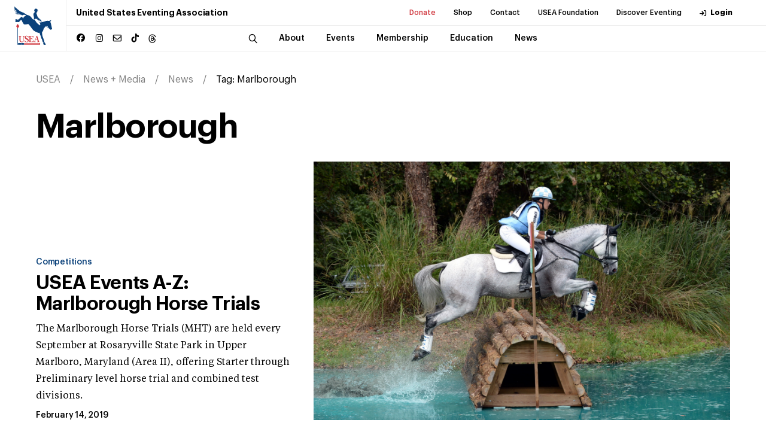

--- FILE ---
content_type: text/css; charset=UTF-8
request_url: https://useventing.com/_next/static/css/c63a311e8d0b9aa6.css
body_size: 23765
content:
html{line-height:1.15;-webkit-text-size-adjust:100%}body{margin:0}main{display:block}h1{font-size:2em;margin:.67em 0}hr{box-sizing:content-box;height:0;overflow:visible}pre{font-family:monospace,monospace;font-size:1em}a{background-color:transparent}abbr[title]{border-bottom:none;text-decoration:underline;-webkit-text-decoration:underline dotted;text-decoration:underline dotted}b,strong{font-weight:bolder}code,kbd,samp{font-family:monospace,monospace;font-size:1em}small{font-size:80%}sub,sup{font-size:75%;line-height:0;position:relative;vertical-align:baseline}sub{bottom:-.25em}sup{top:-.5em}img{border-style:none}button,input,optgroup,select,textarea{font-family:inherit;font-size:100%;line-height:1.15;margin:0}button,input{overflow:visible}button,select{text-transform:none}[type=button],[type=reset],[type=submit],button{-webkit-appearance:button}[type=button]::-moz-focus-inner,[type=reset]::-moz-focus-inner,[type=submit]::-moz-focus-inner,button::-moz-focus-inner{border-style:none;padding:0}[type=button]:-moz-focusring,[type=reset]:-moz-focusring,[type=submit]:-moz-focusring,button:-moz-focusring{outline:1px dotted ButtonText}fieldset{padding:.35em .75em .625em}legend{box-sizing:border-box;color:inherit;display:table;max-width:100%;padding:0;white-space:normal}progress{vertical-align:baseline}textarea{overflow:auto}[type=checkbox],[type=radio]{box-sizing:border-box;padding:0}[type=number]::-webkit-inner-spin-button,[type=number]::-webkit-outer-spin-button{height:auto}[type=search]{-webkit-appearance:textfield;outline-offset:-2px}[type=search]::-webkit-search-decoration{-webkit-appearance:none}::-webkit-file-upload-button{-webkit-appearance:button;font:inherit}details{display:block}summary{display:list-item}[hidden],template{display:none}@font-face{font-family:Font Awesome\ 6 Brands;src:url(/_next/static/media/FontAwesome6Brands-Regular.bb9d65bb.eot);src:url(/_next/static/media/FontAwesome6Brands-Regular.bb9d65bb.eot?#iefix) format("embedded-opentype"),url(/_next/static/media/FontAwesome6Brands-Regular.6efa5a92.woff2) format("woff2"),url(/_next/static/media/FontAwesome6Brands-Regular.1fe9e512.woff) format("woff"),url(/_next/static/media/FontAwesome6Brands-Regular.d0c3fe43.ttf) format("truetype"),url(/_next/static/media/FontAwesome6Brands-Regular.47a00b50.svg#FontAwesome6Brands-Regular) format("svg");font-weight:400;font-style:normal;font-display:swap}@font-face{font-family:Font Awesome\ 6 Duotone;src:url(/_next/static/media/FontAwesome6Duotone-Solid.221605d2.eot);src:url(/_next/static/media/FontAwesome6Duotone-Solid.221605d2.eot?#iefix) format("embedded-opentype"),url(/_next/static/media/FontAwesome6Duotone-Solid.fe8b5c9f.woff2) format("woff2"),url(/_next/static/media/FontAwesome6Duotone-Solid.dc5756d6.woff) format("woff"),url(/_next/static/media/FontAwesome6Duotone-Solid.54e02c81.ttf) format("truetype"),url(/_next/static/media/FontAwesome6Duotone-Solid.db43cc76.svg#FontAwesome6Duotone-Solid) format("svg");font-weight:900;font-style:normal;font-display:swap}@font-face{font-family:Font Awesome\ 6 Sharp;src:url(/_next/static/media/FontAwesome6Sharp-Solid.e0b0dca9.eot);src:url(/_next/static/media/FontAwesome6Sharp-Solid.e0b0dca9.eot?#iefix) format("embedded-opentype"),url(/_next/static/media/FontAwesome6Sharp-Solid.9fd4a415.woff2) format("woff2"),url(/_next/static/media/FontAwesome6Sharp-Solid.cef0a33b.woff) format("woff"),url(/_next/static/media/FontAwesome6Sharp-Solid.fb1d3642.ttf) format("truetype"),url(/_next/static/media/FontAwesome6Sharp-Solid.f4beb216.svg#FontAwesome6Sharp-Solid) format("svg");font-weight:900;font-style:normal;font-display:swap}@font-face{font-family:Font Awesome\ 6 Pro;src:url(/_next/static/media/FontAwesome6Pro-Solid.3688722a.eot);src:url(/_next/static/media/FontAwesome6Pro-Solid.3688722a.eot?#iefix) format("embedded-opentype"),url(/_next/static/media/FontAwesome6Pro-Solid.151a0715.woff2) format("woff2"),url(/_next/static/media/FontAwesome6Pro-Solid.43e4f3d9.woff) format("woff"),url(/_next/static/media/FontAwesome6Pro-Solid.5ceaced7.ttf) format("truetype"),url(/_next/static/media/FontAwesome6Pro-Solid.7cbe9e6a.svg#FontAwesome6Pro-Solid) format("svg");font-weight:900;font-style:normal;font-display:swap}@font-face{font-family:Font Awesome\ 6 Pro;src:url(/_next/static/media/FontAwesome6Pro-Regular.eee20d67.eot);src:url(/_next/static/media/FontAwesome6Pro-Regular.eee20d67.eot?#iefix) format("embedded-opentype"),url(/_next/static/media/FontAwesome6Pro-Regular.65cd0c25.woff2) format("woff2"),url(/_next/static/media/FontAwesome6Pro-Regular.23b642ab.woff) format("woff"),url(/_next/static/media/FontAwesome6Pro-Regular.aa6b6b08.ttf) format("truetype"),url(/_next/static/media/FontAwesome6Pro-Regular.92432afc.svg#FontAwesome6Pro-Regular) format("svg");font-weight:400;font-style:normal;font-display:swap}@font-face{font-family:Font Awesome\ 6 Pro;src:url(/_next/static/media/FontAwesome6Pro-Light.488b0734.eot);src:url(/_next/static/media/FontAwesome6Pro-Light.488b0734.eot?#iefix) format("embedded-opentype"),url(/_next/static/media/FontAwesome6Pro-Light.e43df7fb.woff2) format("woff2"),url(/_next/static/media/FontAwesome6Pro-Light.ab5f1ccd.woff) format("woff"),url(/_next/static/media/FontAwesome6Pro-Light.21a8bf34.ttf) format("truetype"),url(/_next/static/media/FontAwesome6Pro-Light.7015a44e.svg#FontAwesome6Pro-Light) format("svg");font-weight:300;font-style:normal;font-display:swap}@font-face{font-family:Font Awesome\ 6 Pro;src:url(/_next/static/media/FontAwesome6Pro-Thin.4c939419.eot);src:url(/_next/static/media/FontAwesome6Pro-Thin.4c939419.eot?#iefix) format("embedded-opentype"),url(/_next/static/media/FontAwesome6Pro-Thin.8a92b008.woff2) format("woff2"),url(/_next/static/media/FontAwesome6Pro-Thin.e3683627.woff) format("woff"),url(/_next/static/media/FontAwesome6Pro-Thin.452fff32.ttf) format("truetype"),url(/_next/static/media/FontAwesome6Pro-Thin.e648319d.svg#FontAwesome6Pro-Thin) format("svg");font-weight:100;font-style:normal;font-display:swap}@font-face{font-family:Graphik;src:url(/_next/static/media/Graphik-Black.e05aac95.eot);src:url(/_next/static/media/Graphik-Black.e05aac95.eot?#iefix) format("embedded-opentype"),url(/_next/static/media/Graphik-Black.f8c6af1f.woff2) format("woff2"),url(/_next/static/media/Graphik-Black.375ec898.woff) format("woff"),url(/_next/static/media/Graphik-Black.6cb4c9a4.ttf) format("truetype"),url(/_next/static/media/Graphik-Black.b6c7f773.svg#Graphik-Black) format("svg");font-weight:900;font-style:normal;font-display:swap}@font-face{font-family:Graphik;src:url(/_next/static/media/Graphik-BlackItalic.53141f13.eot);src:url(/_next/static/media/Graphik-BlackItalic.53141f13.eot?#iefix) format("embedded-opentype"),url(/_next/static/media/Graphik-BlackItalic.f7434c94.woff2) format("woff2"),url(/_next/static/media/Graphik-BlackItalic.84ee2825.woff) format("woff"),url(/_next/static/media/Graphik-BlackItalic.1c21593e.ttf) format("truetype"),url(/_next/static/media/Graphik-BlackItalic.027f8b73.svg#Graphik-BlackItalic) format("svg");font-weight:900;font-style:italic;font-display:swap}@font-face{font-family:Graphik;src:url(/_next/static/media/Graphik-Bold.22508a67.eot);src:url(/_next/static/media/Graphik-Bold.22508a67.eot?#iefix) format("embedded-opentype"),url(/_next/static/media/Graphik-Bold.71c33730.woff2) format("woff2"),url(/_next/static/media/Graphik-Bold.b0a92f5f.woff) format("woff"),url(/_next/static/media/Graphik-Bold.5c5b9c76.ttf) format("truetype"),url(/_next/static/media/Graphik-Bold.70d5ec8b.svg#Graphik-Bold) format("svg");font-weight:700;font-style:normal;font-display:swap}@font-face{font-family:Graphik;src:url(/_next/static/media/Graphik-BoldItalic.5db3f8e6.eot);src:url(/_next/static/media/Graphik-BoldItalic.5db3f8e6.eot?#iefix) format("embedded-opentype"),url(/_next/static/media/Graphik-BoldItalic.74e03828.woff2) format("woff2"),url(/_next/static/media/Graphik-BoldItalic.38762005.woff) format("woff"),url(/_next/static/media/Graphik-BoldItalic.58c825e9.ttf) format("truetype"),url(/_next/static/media/Graphik-BoldItalic.ec1f0945.svg#Graphik-BoldItalic) format("svg");font-weight:700;font-style:italic;font-display:swap}@font-face{font-family:Graphik;src:url(/_next/static/media/Graphik-Semibold.11cab7d9.eot);src:url(/_next/static/media/Graphik-Semibold.11cab7d9.eot?#iefix) format("embedded-opentype"),url(/_next/static/media/Graphik-Semibold.5a942fcd.woff2) format("woff2"),url(/_next/static/media/Graphik-Semibold.e61cf529.woff) format("woff"),url(/_next/static/media/Graphik-Semibold.1331f0cf.ttf) format("truetype"),url(/_next/static/media/Graphik-Semibold.68618253.svg#Graphik-Semibold) format("svg");font-weight:600;font-style:normal;font-display:swap}@font-face{font-family:Graphik;src:url(/_next/static/media/Graphik-SemiboldItalic.133e6cfd.eot);src:url(/_next/static/media/Graphik-SemiboldItalic.133e6cfd.eot?#iefix) format("embedded-opentype"),url(/_next/static/media/Graphik-SemiboldItalic.e5b17f83.woff2) format("woff2"),url(/_next/static/media/Graphik-SemiboldItalic.c4c154e3.woff) format("woff"),url(/_next/static/media/Graphik-SemiboldItalic.cdd86ed8.ttf) format("truetype"),url(/_next/static/media/Graphik-SemiboldItalic.cd8edd34.svg#Graphik-SemiboldItalic) format("svg");font-weight:600;font-style:italic;font-display:swap}@font-face{font-family:Graphik;src:url(/_next/static/media/Graphik-Medium.ed2686d1.eot);src:url(/_next/static/media/Graphik-Medium.ed2686d1.eot?#iefix) format("embedded-opentype"),url(/_next/static/media/Graphik-Medium.f79736de.woff2) format("woff2"),url(/_next/static/media/Graphik-Medium.baeedcfc.woff) format("woff"),url(/_next/static/media/Graphik-Medium.d21a2f0e.ttf) format("truetype"),url(/_next/static/media/Graphik-Medium.fccfb53f.svg#Graphik-Medium) format("svg");font-weight:500;font-style:normal;font-display:swap}@font-face{font-family:Graphik;src:url(/_next/static/media/Graphik-MediumItalic.a3f8242c.eot);src:url(/_next/static/media/Graphik-MediumItalic.a3f8242c.eot?#iefix) format("embedded-opentype"),url(/_next/static/media/Graphik-MediumItalic.0954e057.woff2) format("woff2"),url(/_next/static/media/Graphik-MediumItalic.23cb3511.woff) format("woff"),url(/_next/static/media/Graphik-MediumItalic.36d91954.ttf) format("truetype"),url(/_next/static/media/Graphik-MediumItalic.b247e098.svg#Graphik-MediumItalic) format("svg");font-weight:500;font-style:italic;font-display:swap}@font-face{font-family:Graphik;src:url(/_next/static/media/Graphik-Regular.4c12dce0.eot);src:url(/_next/static/media/Graphik-Regular.4c12dce0.eot?#iefix) format("embedded-opentype"),url(/_next/static/media/Graphik-Regular.18bace43.woff2) format("woff2"),url(/_next/static/media/Graphik-Regular.7fbbb010.woff) format("woff"),url(/_next/static/media/Graphik-Regular.944f0c8c.ttf) format("truetype"),url(/_next/static/media/Graphik-Regular.f0b09dad.svg#Graphik-Regular) format("svg");font-weight:400;font-style:normal;font-display:swap}@font-face{font-family:Graphik;src:url(/_next/static/media/Graphik-RegularItalic.3d8134d7.eot);src:url(/_next/static/media/Graphik-RegularItalic.3d8134d7.eot?#iefix) format("embedded-opentype"),url(/_next/static/media/Graphik-RegularItalic.ccc2f0e9.woff2) format("woff2"),url(/_next/static/media/Graphik-RegularItalic.dce38bc0.woff) format("woff"),url(/_next/static/media/Graphik-RegularItalic.564354ef.ttf) format("truetype"),url(/_next/static/media/Graphik-RegularItalic.0e83673c.svg#Graphik-RegularItalic) format("svg");font-weight:400;font-style:italic;font-display:swap}@font-face{font-family:Graphik;src:url(/_next/static/media/Graphik-Light.383f8874.eot);src:url(/_next/static/media/Graphik-Light.383f8874.eot?#iefix) format("embedded-opentype"),url(/_next/static/media/Graphik-Light.18ad9cb1.woff2) format("woff2"),url(/_next/static/media/Graphik-Light.3b69f8b7.woff) format("woff"),url(/_next/static/media/Graphik-Light.a40f5b40.ttf) format("truetype"),url(/_next/static/media/Graphik-Light.0c1e07e2.svg#Graphik-Light) format("svg");font-weight:300;font-style:normal;font-display:swap}@font-face{font-family:Graphik;src:url(/_next/static/media/Graphik-LightItalic.e994c86f.eot);src:url(/_next/static/media/Graphik-LightItalic.e994c86f.eot?#iefix) format("embedded-opentype"),url(/_next/static/media/Graphik-LightItalic.449f5303.woff2) format("woff2"),url(/_next/static/media/Graphik-LightItalic.5ca50239.woff) format("woff"),url(/_next/static/media/Graphik-LightItalic.7d191e8f.ttf) format("truetype"),url(/_next/static/media/Graphik-LightItalic.540ca74f.svg#Graphik-LightItalic) format("svg");font-weight:300;font-style:italic;font-display:swap}@font-face{font-family:Graphik;src:url(/_next/static/media/Graphik-Extralight.fe23e4b3.eot);src:url(/_next/static/media/Graphik-Extralight.fe23e4b3.eot?#iefix) format("embedded-opentype"),url(/_next/static/media/Graphik-Extralight.c15e54f7.woff2) format("woff2"),url(/_next/static/media/Graphik-Extralight.a380b018.woff) format("woff"),url(/_next/static/media/Graphik-Extralight.b8a3c8d9.ttf) format("truetype"),url(/_next/static/media/Graphik-Extralight.560c97f7.svg#Graphik-Extralight) format("svg");font-weight:200;font-style:normal;font-display:swap}@font-face{font-family:Graphik;src:url(/_next/static/media/Graphik-ExtralightItalic.793fd41d.eot);src:url(/_next/static/media/Graphik-ExtralightItalic.793fd41d.eot?#iefix) format("embedded-opentype"),url(/_next/static/media/Graphik-ExtralightItalic.b7ef563e.woff2) format("woff2"),url(/_next/static/media/Graphik-ExtralightItalic.bb152fbe.woff) format("woff"),url(/_next/static/media/Graphik-ExtralightItalic.34376fb5.ttf) format("truetype"),url(/_next/static/media/Graphik-ExtralightItalic.73408275.svg#Graphik-ExtralightItalic) format("svg");font-weight:200;font-style:italic;font-display:swap}@font-face{font-family:Graphik;src:url(/_next/static/media/Graphik-Thin.a66612c5.eot);src:url(/_next/static/media/Graphik-Thin.a66612c5.eot?#iefix) format("embedded-opentype"),url(/_next/static/media/Graphik-Thin.b67c5c62.woff2) format("woff2"),url(/_next/static/media/Graphik-Thin.eaf2e085.woff) format("woff"),url(/_next/static/media/Graphik-Thin.9189ddd2.ttf) format("truetype"),url(/_next/static/media/Graphik-Thin.89d6d677.svg#Graphik-Thin) format("svg");font-weight:100;font-style:normal;font-display:swap}@font-face{font-family:Graphik;src:url(/_next/static/media/Graphik-ThinItalic.95997877.eot);src:url(/_next/static/media/Graphik-ThinItalic.95997877.eot?#iefix) format("embedded-opentype"),url(/_next/static/media/Graphik-ThinItalic.ee553342.woff2) format("woff2"),url(/_next/static/media/Graphik-ThinItalic.80c135a2.woff) format("woff"),url(/_next/static/media/Graphik-ThinItalic.7cd4ba01.ttf) format("truetype"),url(/_next/static/media/Graphik-ThinItalic.58002c59.svg#Graphik-ThinItalic) format("svg");font-weight:100;font-style:italic;font-display:swap}@font-face{font-family:Tiempos Text;src:url(/_next/static/media/TiemposText-Bold.bd7a2a6f.eot);src:url(/_next/static/media/TiemposText-Bold.bd7a2a6f.eot?#iefix) format("embedded-opentype"),url(/_next/static/media/TiemposText-Bold.ed3d13aa.woff2) format("woff2"),url(/_next/static/media/TiemposText-Bold.cb533d8a.woff) format("woff"),url(/_next/static/media/TiemposText-Bold.1246e788.ttf) format("truetype"),url(/_next/static/media/TiemposText-Bold.d72fd16d.svg#TiemposText-Bold) format("svg");font-weight:700;font-style:normal;font-display:swap}@font-face{font-family:Tiempos Text;src:url(/_next/static/media/TiemposText-BoldItalic.f8e70482.eot);src:url(/_next/static/media/TiemposText-BoldItalic.f8e70482.eot?#iefix) format("embedded-opentype"),url(/_next/static/media/TiemposText-BoldItalic.8f5850ee.woff2) format("woff2"),url(/_next/static/media/TiemposText-BoldItalic.6d9ec877.woff) format("woff"),url(/_next/static/media/TiemposText-BoldItalic.1d19bc73.ttf) format("truetype"),url(/_next/static/media/TiemposText-BoldItalic.cb7c400b.svg#TiemposText-BoldItalic) format("svg");font-weight:700;font-style:italic;font-display:swap}@font-face{font-family:Tiempos Text;src:url(/_next/static/media/TiemposText-Semibold.9cf8cbf8.eot);src:url(/_next/static/media/TiemposText-Semibold.9cf8cbf8.eot?#iefix) format("embedded-opentype"),url(/_next/static/media/TiemposText-Semibold.28aeea8d.woff2) format("woff2"),url(/_next/static/media/TiemposText-Semibold.da6b7953.woff) format("woff"),url(/_next/static/media/TiemposText-Semibold.c9ce2604.ttf) format("truetype"),url(/_next/static/media/TiemposText-Semibold.00c22c6d.svg#TiemposText-Semibold) format("svg");font-weight:600;font-style:normal;font-display:swap}@font-face{font-family:Tiempos Text;src:url(/_next/static/media/TiemposText-SemiboldItalic.446fbf44.eot);src:url(/_next/static/media/TiemposText-SemiboldItalic.446fbf44.eot?#iefix) format("embedded-opentype"),url(/_next/static/media/TiemposText-SemiboldItalic.9d834f96.woff2) format("woff2"),url(/_next/static/media/TiemposText-SemiboldItalic.7d970fa4.woff) format("woff"),url(/_next/static/media/TiemposText-SemiboldItalic.6af3af7f.ttf) format("truetype"),url(/_next/static/media/TiemposText-SemiboldItalic.3541edda.svg#TiemposText-SemiboldItalic) format("svg");font-weight:600;font-style:italic;font-display:swap}@font-face{font-family:Tiempos Text;src:url(/_next/static/media/TiemposText-Medium.f04da595.eot);src:url(/_next/static/media/TiemposText-Medium.f04da595.eot?#iefix) format("embedded-opentype"),url(/_next/static/media/TiemposText-Medium.6d666e40.woff2) format("woff2"),url(/_next/static/media/TiemposText-Medium.5cbb5dde.woff) format("woff"),url(/_next/static/media/TiemposText-Medium.67e03efe.ttf) format("truetype"),url(/_next/static/media/TiemposText-Medium.c0c6bf07.svg#TiemposText-Medium) format("svg");font-weight:500;font-style:normal;font-display:swap}@font-face{font-family:Tiempos Text;src:url(/_next/static/media/TiemposText-MediumItalic.220a521b.eot);src:url(/_next/static/media/TiemposText-MediumItalic.220a521b.eot?#iefix) format("embedded-opentype"),url(/_next/static/media/TiemposText-MediumItalic.91a4c910.woff2) format("woff2"),url(/_next/static/media/TiemposText-MediumItalic.49566fbd.woff) format("woff"),url(/_next/static/media/TiemposText-MediumItalic.e6830388.ttf) format("truetype"),url(/_next/static/media/TiemposText-MediumItalic.0cee0c34.svg#TiemposText-MediumItalic) format("svg");font-weight:500;font-style:italic;font-display:swap}@font-face{font-family:Tiempos Text;src:url(/_next/static/media/TiemposText-Regular.5923abfa.eot);src:url(/_next/static/media/TiemposText-Regular.5923abfa.eot?#iefix) format("embedded-opentype"),url(/_next/static/media/TiemposText-Regular.d8812aa0.woff2) format("woff2"),url(/_next/static/media/TiemposText-Regular.6a27af6b.woff) format("woff"),url(/_next/static/media/TiemposText-Regular.e3bd8910.ttf) format("truetype"),url(/_next/static/media/TiemposText-Regular.531aa5e5.svg#TiemposText-Regular) format("svg");font-weight:400;font-style:normal;font-display:swap}@font-face{font-family:Tiempos Text;src:url(/_next/static/media/TiemposText-RegularItalic.cce8b77e.eot);src:url(/_next/static/media/TiemposText-RegularItalic.cce8b77e.eot?#iefix) format("embedded-opentype"),url(/_next/static/media/TiemposText-RegularItalic.91b4804f.woff2) format("woff2"),url(/_next/static/media/TiemposText-RegularItalic.2f5896e6.woff) format("woff"),url(/_next/static/media/TiemposText-RegularItalic.8fff0260.ttf) format("truetype"),url(/_next/static/media/TiemposText-RegularItalic.c2ec6a45.svg#TiemposText-RegularItalic) format("svg");font-weight:400;font-style:italic;font-display:swap}@font-face{font-family:ITC Garamond;src:url(/_next/static/media/ITCGaramondStd-BkCond.68130b06.eot);src:url(/_next/static/media/ITCGaramondStd-BkCond.68130b06.eot?#iefix) format("embedded-opentype"),url(/_next/static/media/ITCGaramondStd-BkCond.accdcb0c.woff2) format("woff2"),url(/_next/static/media/ITCGaramondStd-BkCond.4b8a32c5.woff) format("woff"),url(/_next/static/media/ITCGaramondStd-BkCond.11e2c62e.ttf) format("truetype"),url(/_next/static/media/ITCGaramondStd-BkCond.7e1ff1eb.svg#ITCGaramondStd-BkCond) format("svg");font-weight:400;font-style:normal;font-display:swap}@font-face{font-family:ITC Garamond;src:url(/_next/static/media/ITCGaramondStd-BkCondIta.51124d71.eot);src:url(/_next/static/media/ITCGaramondStd-BkCondIta.51124d71.eot?#iefix) format("embedded-opentype"),url(/_next/static/media/ITCGaramondStd-BkCondIta.a41a63cb.woff2) format("woff2"),url(/_next/static/media/ITCGaramondStd-BkCondIta.ca49eaee.woff) format("woff"),url(/_next/static/media/ITCGaramondStd-BkCondIta.3b7b1f84.ttf) format("truetype"),url(/_next/static/media/ITCGaramondStd-BkCondIta.74270850.svg#ITCGaramondStd-BkCondIta) format("svg");font-weight:400;font-style:italic;font-display:swap}*{box-sizing:border-box;-webkit-tap-highlight-color:transparent;-webkit-hyphens:none!important;hyphens:none!important;outline:none!important}body{color:#000;font:400 18px/1.67em Tiempos Text,Arial,Helvetica,sans-serif}body.overflow-hidden{overflow:hidden!important}body.header--menu-open .header__burger:before{opacity:1}body.header--menu-open .header__burger img{opacity:0}body.MacOS .tabs__nav__item{padding:5px 15px 3px}.page-section{margin:70px 0}.page-section--hide{display:none!important;height:0;opacity:0;visibility:hidden;width:0}.wrapper{margin:0 auto;max-width:1600px;padding:0 60px}.clear:after{clear:both;content:" ";display:block}.has-overlay{color:#fff}.h1,.h2,.h3,.h4,.h5,.h6,h1,h2,h3,h4,h5,h6{font-family:Graphik,Arial,Helvetica,sans-serif}.h1+.h1,.h1+.h2,.h1+.h3,.h1+.h4,.h1+.h5,.h1+.h6,.h1+h1,.h1+h2,.h1+h3,.h1+h4,.h1+h5,.h1+h6,.h2+.h1,.h2+.h2,.h2+.h3,.h2+.h4,.h2+.h5,.h2+.h6,.h2+h1,.h2+h2,.h2+h3,.h2+h4,.h2+h5,.h2+h6,.h3+.h1,.h3+.h2,.h3+.h3,.h3+.h4,.h3+.h5,.h3+.h6,.h3+h1,.h3+h2,.h3+h3,.h3+h4,.h3+h5,.h3+h6,.h4+.h1,.h4+.h2,.h4+.h3,.h4+.h4,.h4+.h5,.h4+.h6,.h4+h1,.h4+h2,.h4+h3,.h4+h4,.h4+h5,.h4+h6,.h5+.h1,.h5+.h2,.h5+.h3,.h5+.h4,.h5+.h5,.h5+.h6,.h5+h1,.h5+h2,.h5+h3,.h5+h4,.h5+h5,.h5+h6,.h6+.h1,.h6+.h2,.h6+.h3,.h6+.h4,.h6+.h5,.h6+.h6,.h6+h1,.h6+h2,.h6+h3,.h6+h4,.h6+h5,.h6+h6,h1+.h1,h1+.h2,h1+.h3,h1+.h4,h1+.h5,h1+.h6,h1+h1,h1+h2,h1+h3,h1+h4,h1+h5,h1+h6,h2+.h1,h2+.h2,h2+.h3,h2+.h4,h2+.h5,h2+.h6,h2+h1,h2+h2,h2+h3,h2+h4,h2+h5,h2+h6,h3+.h1,h3+.h2,h3+.h3,h3+.h4,h3+.h5,h3+.h6,h3+h1,h3+h2,h3+h3,h3+h4,h3+h5,h3+h6,h4+.h1,h4+.h2,h4+.h3,h4+.h4,h4+.h5,h4+.h6,h4+h1,h4+h2,h4+h3,h4+h4,h4+h5,h4+h6,h5+.h1,h5+.h2,h5+.h3,h5+.h4,h5+.h5,h5+.h6,h5+h1,h5+h2,h5+h3,h5+h4,h5+h5,h5+h6,h6+.h1,h6+.h2,h6+.h3,h6+.h4,h6+.h5,h6+.h6,h6+h1,h6+h2,h6+h3,h6+h4,h6+h5,h6+h6{margin-top:15px}.h1:first-child,.h2:first-child,.h3:first-child,.h4:first-child,.h5:first-child,.h6:first-child,h1:first-child,h2:first-child,h3:first-child,h4:first-child,h5:first-child,h6:first-child{margin-top:0}.h1:last-child,.h2:last-child,.h3:last-child,.h4:last-child,.h5:last-child,.h6:last-child,h1:last-child,h2:last-child,h3:last-child,h4:last-child,h5:last-child,h6:last-child{margin-bottom:0}.h1 a,.h2 a,.h3 a,.h4 a,.h5 a,.h6 a,h1 a,h2 a,h3 a,h4 a,h5 a,h6 a{text-decoration:none}.collection__article__inner .h1 a,.collection__article__inner .h2 a,.collection__article__inner .h3 a,.collection__article__inner .h4 a,.collection__article__inner .h5 a,.collection__article__inner .h6 a,.collection__article__inner h1 a,.collection__article__inner h2 a,.collection__article__inner h3 a,.collection__article__inner h4 a,.collection__article__inner h5 a,.collection__article__inner h6 a,.text-block .h1 a,.text-block .h2 a,.text-block .h3 a,.text-block .h4 a,.text-block .h5 a,.text-block .h6 a,.text-block h1 a,.text-block h2 a,.text-block h3 a,.text-block h4 a,.text-block h5 a,.text-block h6 a{text-decoration:underline}.hero{font-size:90px;font-weight:600;letter-spacing:-.017em;line-height:1.11em}.hero em{font:italic 400 110px/1em ITC Garamond,Arial,Helvetica,sans-serif;letter-spacing:-.014em;line-height:.91em}.h0{font:italic 400 72px/1em ITC Garamond,Arial,Helvetica,sans-serif;letter-spacing:-.021em;line-height:.89em}.h1,h1{font-size:56px;font-weight:600;letter-spacing:-.027em;line-height:1.15em}.h1 p,h1 p{margin:0}.h1 em,h1 em{font:italic 400 64px/1em ITC Garamond,Arial,Helvetica,sans-serif;letter-spacing:-.024em}.h2,h2{font-size:48px;line-height:1.084em}.h2,.h3,h2,h3{font-weight:600;letter-spacing:-.032em}.h3,h3{font-size:32px;line-height:1.1em}.h4,h4{font-weight:600;margin:1em 0}.h4,.h5,h4,h5{font-size:24px;letter-spacing:-.042em;line-height:1.42em}.h5,h5{font-weight:400;margin:1.25em 0}.h6,h6{font-size:14px;font-weight:500;letter-spacing:-.015em;line-height:1.2em;margin:.72em 0}p:first-child{margin-top:0}p:last-child{margin-bottom:0}.p1{font:500 16px/1.13em Graphik,Arial,Helvetica,sans-serif}.p2{font-size:16px;line-height:1.75em}.small-font{font-size:12px;line-height:1.5em}ol:first-child,ul:first-child{margin-top:0}ol:last-child,ul:last-child{margin-bottom:0}figure{margin:52px 0}figure:first-child{margin-top:0}figure:last-child{margin-bottom:0}figcaption{font:400 14px/1.3em Graphik,Arial,Helvetica,sans-serif;letter-spacing:-.015em;margin-top:12px;opacity:.5}img{display:block;max-width:100%}a{color:inherit;transition:color .3s ease-out,opacity .3s ease-out}a:hover{opacity:.6}.disabled-link,[disabled]{cursor:not-allowed;opacity:.5;pointer-events:none}.btn-container,.buttons-group,.page-id-5182 .main-common__inner>.page-section .view-switcher ul{-align-items:center;display:flex;flex-wrap:wrap}.btn,.buttons-group a,.page-id-5182 .main-common__inner>.page-section .view-switcher a{align-items:center;border:1px solid #d0383f;display:inline-flex;cursor:pointer;font:500 12px/1.2em Graphik,Arial,Helvetica,sans-serif;justify-content:center;letter-spacing:.084em;margin-right:24px;margin-top:24px;min-height:52px;min-width:162px;padding:18px;text-decoration:none;text-transform:uppercase;transition:background-color .3s ease-out,color .3s ease-out,opacity .3s ease-out}.btn:last-child{margin-right:0}.btn:after{content:"\f054";font:400 12px/1.2em Font Awesome\ 6 Pro;letter-spacing:.084em;margin-left:12px;transition:color .3s ease-out}.btn--primary{background-color:#d0383f;color:#fff}.btn--primary:after{color:#fff}.btn--primary:hover{background-color:transparent;color:#d0383f;opacity:1}.btn--primary:hover:after,.btn--secondary,.btn--secondary:after{color:#d0383f}.btn--secondary:hover{background-color:#d0383f;color:#fff;opacity:1}.btn--secondary:hover:after{color:#fff}.btn--next{margin-left:auto}.btn--prev:after{content:"";display:none}.btn--prev:before{content:"\f053";font:400 12px/1.2em Font Awesome\ 6 Pro;letter-spacing:.084em;margin-right:12px;transition:color .3s ease-out}.buttons-group a{background-color:#d0383f;color:#fff}.buttons-group a:after{color:#fff;content:"\f054";font:400 12px/1.2em Font Awesome\ 6 Pro;letter-spacing:.084em;margin-left:12px;transition:color .3s ease-out}.buttons-group a:hover{background-color:transparent;color:#d0383f;opacity:1}.buttons-group a:hover:after{color:#d0383f}.buttons-group a:last-child{margin-right:0}.buttons-group a:nth-child(2){background-color:transparent;color:#d0383f}.buttons-group a:nth-child(2):after{color:#d0383f;transition:color .3s ease-out}.buttons-group a:nth-child(2):hover{background-color:#d0383f;color:#fff;opacity:1}.buttons-group a:nth-child(2):hover:after{color:#fff}.see-more{align-items:center;color:#d0383f;display:flex;font:500 14px/1.2em Graphik,Arial,Helvetica,sans-serif;letter-spacing:-.015em}.see-more:after{color:inherit;content:"\f054";font:400 12px/1.2em Font Awesome\ 6 Pro;letter-spacing:.084em;margin-left:5px}.see-more:hover{color:#e38b8f;opacity:1}.category-label{color:#0a417a}.category-label,.icon{text-decoration:none}.icon:after,.icon:before{display:inline-block;line-height:1em;text-rendering:auto;-webkit-font-smoothing:antialiased}.icon--facebook:before,.icon--instagram:before,.icon--linked:before,.icon--tiktok:before,.icon--twitter:before{display:block;font-family:Font Awesome\ 6 Brands}.icon--facebook:before{content:"\f09a"}.icon--twitter:before{content:"\f099"}.icon--threads svg,.icon--twitter-x svg{display:block;fill:#000;transition:fill .3s ease-out;width:11px}.icon--threads svg{width:13px}.icon--threads:hover svg,.icon--twitter-x:hover svg{fill:#d0383f}.icon--instagram:before{content:"\f16d"}.icon--tiktok:before{content:"\e07b"}.icon--mail:before{content:"\f0e0";display:block;font-family:Font Awesome\ 6 Pro}.icon--linked:before{content:"\f08c"}.icon--search:before{content:"\f002";display:block;font:400 14px/1em Font Awesome\ 6 Pro}.icon--chevron-down:after{content:"\f078";font:400 14px/1.2em Font Awesome\ 6 Pro}.icon--calendar:before{content:"\f133";font:400 14px/1.2em Font Awesome\ 6 Pro}.icon--location:before{content:"\f041";font:400 14px/1.2em Font Awesome\ 6 Pro}.icon--arrow-right:before{content:"\f061";font:300 16px/1.2em Font Awesome\ 6 Pro}.icon--external:after{content:"\f08e";font:400 12px/1.2em Font Awesome\ 6 Pro}.icon--chevron-left:before{content:"\f053";font-family:Font Awesome\ 6 Pro;font-weight:400}.icon--chevron-right:before{content:"\f054";font-family:Font Awesome\ 6 Pro;font-weight:400}.lightbox,.lightboxOverlay{z-index:999999}.lightbox .lb-image{border:none;border-radius:0}.lightbox .lb-data .lb-caption{font:400 14px/1.3em Graphik,Arial,Helvetica,sans-serif;letter-spacing:-.015em}#note{margin:26px 0}#note:first-child{margin-top:0}#note:last-child{margin-bottom:0}#note p{font-size:12px;line-height:1.2em}.social-block ul{align-items:center;display:flex;list-style:none;margin:0;padding:0}.social-block li{margin:0 8px}.social-block li:first-child{margin-left:0}.social-block li:last-child{margin-right:0}.social-block .icon{display:block;font-size:14px}.social-block .icon:hover{color:#d0383f;opacity:1}.search-bar--wrap{align-items:flex-start;border-bottom:1px solid #000;display:flex}.search-bar__button{background-color:transparent;border:none;cursor:pointer;flex-shrink:0;padding:0;transition:color .3s ease-out}.search-bar__button:hover{color:#d0383f}.search-bar__input{-webkit-appearance:none;-moz-appearance:none;appearance:none;background-color:transparent;border:none;color:#000;flex:1 1;font-family:Graphik,Arial,Helvetica,sans-serif;font-size:14px;padding:0 0 12px 10px}.search-bar__input::-ms-clear,.search-bar__input::-ms-reveal{display:none;height:0;width:0}.search-bar__input::-webkit-search-cancel-button,.search-bar__input::-webkit-search-decoration,.search-bar__input::-webkit-search-results-button,.search-bar__input::-webkit-search-results-decoration{display:none}.search-bar__input::-webkit-input-placeholder{color:inherit;opacity:.5}.search-bar__input::-moz-placeholder{color:inherit;opacity:.5}.search-bar__input:-ms-input-placeholder{color:inherit;opacity:.5}.search-bar__input:-moz-placeholder{color:inherit;opacity:.5}.hero-slider{position:relative}.hero-slider__item{min-height:525px;position:relative}.hero-slider__item__img{height:100%;left:0;object-fit:cover;position:absolute;top:0;width:100%}.hero-slider__item:before{background:linear-gradient(0deg,rgba(0,0,0,.6),transparent);bottom:0;content:"";height:80%;left:0;pointer-events:none;position:absolute;width:100%;z-index:2}.hero-slider__item__text{display:flex;flex-direction:column;justify-content:flex-end;max-width:862px;min-height:inherit;position:relative;padding:58px 60px;z-index:3}.hero-slider__item__cat{margin:8px 0;text-decoration:none}.hero-slider__item__title{margin:0!important}.slider__nav{align-items:center;bottom:58px;display:flex;position:absolute;right:60px;z-index:3}.slider__nav__arrows{display:flex}.slider__nav__arrows .slick-arrow{align-items:center;background-color:transparent;border:1px solid hsla(0,0%,93%,.5);display:flex;color:#fff;cursor:pointer;height:30px;justify-content:center;margin:0 3px;padding:0;transition:opacity .3s ease-out;width:30px}.slider__nav__arrows .slick-arrow:first-child{margin-left:0}.slider__nav__arrows .slick-arrow:last-child{margin-right:0}.slider__nav__arrows .slick-arrow:before{font:300 14px/1em Font Awesome\ 6 Pro}.slider__nav__arrows .slick-arrow.slick-prev:before{content:"\f060"}.slider__nav__arrows .slick-arrow.slick-next:before{content:"\f061"}.slider__nav__arrows .slick-arrow:hover{opacity:.55}.slider__nav__count{align-items:center;display:flex;font:500 12px/1.2em Graphik,Arial,Helvetica,sans-serif;margin-left:20px}.slider__nav__count--current,.slider__nav__count--qty{align-items:center;display:flex;justify-content:center;-webkit-user-select:none;-moz-user-select:none;user-select:none;width:20px}.slider__nav__count--progress{background-color:hsla(0,0%,100%,.25);height:1px;position:relative;width:42px}.slider__nav__count--progress--status{background-color:#fff;content:"";height:1px;left:0;position:absolute;top:0;transition-timing-function:linear;transition-property:width;width:0;will-change:width}.section-header{align-items:center;border-top:1px solid #000;display:flex;justify-content:space-between;margin-bottom:30px;padding-top:18px}.section-header__title{margin:0;padding-right:16px}.section-header .see-more{flex-shrink:0}.select{align-items:center;cursor:pointer;display:flex;position:relative}.select:after{margin-left:6px;transform:rotate(0);transition:color .3s ease-out,opacity .3s ease-out,transform .5s ease;will-change:transform}.select.active:after{transform:rotate(-180deg)}.select__current{transition:color .3s ease-out,opacity .3s ease-out}.select:hover .select__current,.select:hover:after{opacity:.6}.select__list{background-color:#fff;border:1px solid #ededed;left:0;list-style:none;margin:0;min-width:175px;padding:0;position:absolute;overflow:hidden;top:100%;z-index:3}.slideIn{max-height:0;transition:max-height .5s ease-in-out}.slideIn.open{max-height:100px}.select__list li{color:#000;font:400 14px/1.2em Graphik,Arial,Helvetica,sans-serif;letter-spacing:normal;padding:11px 20px;transition:background-color .3s ease-out}.select__list li:hover{background-color:#f4f3f2}.tabs__nav{display:flex;flex-wrap:wrap}.tabs__nav__item{align-items:center;background-color:transparent;border:none;border-radius:100px;display:inline-flex;cursor:pointer;font:500 14px/1.2em Graphik,Arial,Helvetica,sans-serif;justify-content:center;letter-spacing:-.014em;margin-bottom:16px;margin-right:5px;min-height:25px;padding:4px 15px;transition:background-color .3s ease-out,color .3s ease-out}.tabs__nav__item:last-child{margin-right:0}.tabs__nav__item--active{background-color:#000;color:#fff;pointer-events:none}.tabs__content__item{display:none}.tabs__content__item--active{display:block}.video-section{align-items:flex-end;background-position:50% 50%;background-repeat:no-repeat;background-size:cover;display:flex;justify-content:flex-end;margin-top:80px;min-height:85vh;position:relative}.video-section__bg__img{height:100%;left:0;position:absolute!important;top:0;width:100%;z-index:-1!important}.video-section__bg__img img{object-fit:cover}.video-section:before{background-color:rgba(0,0,0,.5);content:"";height:100%;left:0;pointer-events:none;position:absolute;top:0;width:100%}.video-section video{display:none}.video-section__play{background-color:transparent;border:none;border-radius:50%;cursor:pointer;left:22%;padding:0;position:absolute;top:50%;transform:translateY(-50%) scale(1);transition:transform .3s ease-out}.video-section__play svg{display:block;width:99px}.video-section__play:hover{transform:translateY(-50%) scale(1.1)}.video-section__content{align-self:flex-end;max-width:46%;padding:72px 60px;position:relative}.video-section__content p:last-of-type{margin-bottom:0}.video-section__title{border-top:1px solid;margin-bottom:0;padding-top:20px}.video-section__lightbox{background-color:rgba(0,0,0,.7);height:100%;left:0;opacity:0;position:fixed;top:0;transition:opacity .3s ease-out,visibility .3s ease-out;visibility:hidden;width:100%;z-index:999999}.video-section__lightbox.video-section__lightbox--open{opacity:1;visibility:visible}.video-section__lightbox__close{background-color:transparent;border:none;cursor:pointer;line-height:0;padding:10px;position:absolute;right:15px;top:15px;transition:opacity .3s ease-out}.video-section__lightbox__close:hover{opacity:.85}.video-section__lightbox__close:before{color:#fff;content:"\f00d";font:300 24px/15px Font Awesome\ 6 Pro}.video-section__lightbox__inner{align-items:center;box-sizing:border-box;display:flex;flex-wrap:wrap;height:100%;justify-content:center;padding:60px;width:100%}.video-section__lightbox video{display:block;max-height:100%;max-width:100%;object-fit:contain}.video-section__lightbox iframe{display:block;margin:0 auto}.newsletter-block__descr{font-size:14px;line-height:1.58em;margin:0;max-width:316px}.newsletter-block__fields{border-bottom:1px solid #000;display:flex;margin-top:38px}.newsletter-block__input{background-color:transparent;border:none;color:#000;flex:1 1;font:400 16px/1.13em Graphik,Arial,Helvetica,sans-serif;padding:0 12px 12px 0}.newsletter-block__input::-webkit-input-placeholder{color:inherit;opacity:.5}.newsletter-block__input::-moz-placeholder{color:inherit;opacity:.5}.newsletter-block__input:-ms-input-placeholder{color:inherit;opacity:.5}.newsletter-block__input:-moz-placeholder{color:inherit;opacity:.5}.newsletter-block__button{background-color:transparent;border:none;cursor:pointer;padding:0;transition:color .3s ease-out}.newsletter-block__button:hover{color:#d0383f}.header+.breadcrumb .wrapper{padding-bottom:16px;padding-top:28px}.breadcrumb .wrapper{padding-bottom:34px;padding-top:34px}.breadcrumb__list{display:flex;flex-wrap:wrap;list-style:none;margin:0;padding:0}.breadcrumb__list li{align-items:center;display:flex;margin:4px 0}.breadcrumb__list li a{display:block;font:400 16px/1.13em Graphik,Arial,Helvetica,sans-serif;opacity:.5;text-decoration:none}.breadcrumb__list li a:hover{opacity:1}.breadcrumb__list li:last-child:after{content:none;display:none}.breadcrumb__list li:last-child a{opacity:1;pointer-events:none}.breadcrumb__list li:after{content:"/";font:400 16px/1.13em Graphik,Arial,Helvetica,sans-serif;margin:0 16px;opacity:.5}.breadcrumb+.page-section{margin-top:0}.sidebar{flex:0 1 375px;margin-left:70px;position:-webkit-sticky;position:sticky;top:126px}.sidebar .section-header{margin-bottom:8px;padding-top:14px}.sidebar__item+.sidebar__item{margin-top:26px}.sidebar__item--photo{position:relative;width:100%;max-width:450px;height:250px}.sidebar__item__content__link{border-bottom:1px solid #ededed;color:#0a417a;display:block;font:500 18px/1.33em Graphik,Arial,Helvetica,sans-serif;letter-spacing:-.014em;padding:24px 0;text-decoration:none}.sidebar__item__content__link:last-child{border-bottom:none}.sidebar__item__content__link:hover{color:#000;opacity:1}.sidebar--event-inner{background-color:#ededed;flex:0 1 425px;font:400 16px/1.12em Graphik,Arial,Helvetica,sans-serif;margin-left:37px;max-height:calc(100vh - 205px);overflow-y:auto;padding:34px}.sidebar--event-inner li,.sidebar--event-inner p{margin:.75em 0}.sidebar--event-inner li:first-child,.sidebar--event-inner li:last-child,.sidebar--event-inner p:first-child,.sidebar--event-inner p:last-child{margin-top:0}.sidebar--event-inner a{-webkit-text-decoration-skip-ink:none;text-decoration-skip-ink:none;will-change:opacity}.sidebar--event-inner h6{font-size:16px;line-height:1.12em;margin:.75em 0}.sidebar--event-inner h6:first-child,.sidebar--event-inner h6:last-child{margin-top:0}.sidebar--event-inner ul{list-style:none;margin:0;padding-left:1.5em}.sidebar__block{margin:1.25em 0}.sidebar__block:first-child,.sidebar__block:last-child{margin-top:0}.sidebar__additional{margin-top:1.25em}.sidebar__additional a{align-items:center;display:flex;color:#0a417a;font:500 16px/1.12em Graphik,Arial,Helvetica,sans-serif;text-decoration:none}.sidebar__additional a:after{display:inline-block;content:"\f054";font:400 12px/1.2em Font Awesome\ 6 Pro;letter-spacing:.084em;margin-left:6px;text-rendering:auto;-webkit-font-smoothing:antialiased}.hero-intro{background-attachment:fixed;background-position:50% 50%;background-repeat:no-repeat;background-size:cover;display:flex;flex-direction:column;justify-content:center;min-height:75vh;position:relative;-webkit-clip-path:inset(0 0 0 0);clip-path:inset(0 0 0 0)}.hero-intro:before{background-color:rgba(0,0,0,.5);content:"";height:100%;left:0;position:absolute;top:0;width:100%}.hero-intro .wrapper{padding-bottom:60px;padding-top:60px;position:relative;width:100%;z-index:2}.hero-intro .hero p:nth-child(2) em{margin-left:4%}.hero-intro .hero p:nth-child(3) em{margin-left:12%}.hero-intro .hero p:nth-child(4) em{margin-left:20%}.page-banner__bg{background-position:50% 50%;background-repeat:no-repeat;background-size:cover;height:100%;min-height:524px;width:100%}.page-section--intro__content{align-items:flex-start;display:flex;flex-wrap:wrap;justify-content:space-between}.page-section--intro h2{flex:0 1 30%}.page-section--intro__text{flex:0 1 58%}.image-card__inner{align-items:flex-start;border-top:1px solid #000;display:flex;flex-wrap:wrap;padding-top:18px}.image-card--right .image-card__inner{flex-direction:row-reverse}.image-card--right .image-card__img{margin-right:0;margin-left:50px}.image-card__img{flex-grow:1;flex-shrink:1;flex-basis:calc(51% - 50px);margin:28px 50px 0 0}.image-card__descr{flex:1 1 49%}.accordion .wrapper>h2{border-top:1px solid #000;padding-top:18px}.accordion__inner{align-items:flex-start;display:flex;margin-top:50px}.accordion__inner__text{flex:0 1 400px;margin-right:42px;position:-webkit-sticky;position:sticky;top:126px}.accordion__inner__text .h1,.accordion__inner__text .h2,.accordion__inner__text .h3,.accordion__inner__text .h4,.accordion__inner__text .h5,.accordion__inner__text .h6,.accordion__inner__text h1,.accordion__inner__text h2,.accordion__inner__text h3,.accordion__inner__text h4,.accordion__inner__text h5,.accordion__inner__text h6{margin-bottom:0}.accordion__list{flex:1 1}.accordion__item{border-bottom:1px solid #ededed}.accordion__item:last-child{border-bottom:none}.accordion__item--member{border:1px solid #ededed!important}.accordion__item--member+.accordion__item--member{margin-top:24px}.accordion__item--member .accordion__item__header{display:flex;justify-content:space-between;padding:26px 34px}.accordion__item--member .accordion__item__title{padding-right:28px}.accordion__item--member .accordion__item__title:before{font:400 .84em/1em Font Awesome\ 6 Pro;top:7px}.accordion__item--resources .accordion__item__header{padding:36px 0}.accordion__item--resources .accordion__item__title:before{font-size:.75em}.accordion__item--resources .accordion__item__descr{padding:0;overflow:hidden}.accordion__item--resources .accordion__item__descr--resources h4{margin-bottom:12px;margin-top:36px}.accordion__item--resources .accordion__item__descr__links{column-count:3;column-gap:20px}.accordion__item--resources .accordion__item__descr__links a{align-items:flex-start;display:flex;flex-direction:column;line-height:1.3em;text-decoration:none}.accordion__item--resources .accordion__item__descr__links a+a{margin-top:8px}.accordion__item--resources .accordion__item__descr__links a span{text-decoration:underline;-webkit-text-decoration-color:transparent;text-decoration-color:transparent;-webkit-text-decoration-skip-ink:none;text-decoration-skip-ink:none;text-decoration-thickness:1px;text-underline-offset:.35em;transition:-webkit-text-decoration-color .3s ease-out;transition:text-decoration-color .3s ease-out;transition:text-decoration-color .3s ease-out,-webkit-text-decoration-color .3s ease-out}.accordion__item--resources .accordion__item__descr__links a:hover{opacity:1}.accordion__item--resources .accordion__item__descr__links a:hover span{-webkit-text-decoration-color:currentColor;text-decoration-color:currentColor}.accordion__item.active .accordion__item__title:before{transform:rotate(-180deg)}.accordion__item__header{cursor:pointer;padding:34px 0 34px 34px}.accordion__item__header:hover .accordion__item__meta,.accordion__item__header:hover .accordion__item__title,.accordion__item__header:hover .accordion__item__title:before{color:#0a417a;opacity:.9}.accordion__item__title{margin:0;padding-right:32px;position:relative;transition:color .3s ease-out}.accordion__item__title:before{content:"\f078";display:block;font:400 1em/1em Font Awesome\ 6 Pro;position:absolute;right:0;top:4px;transform:rotate(0);transition:color .3s ease-out,transform .5s ease;will-change:transform}.accordion__item__meta{margin:0!important;padding-left:20px;transition:color .3s ease-out}.accordion__item__descr{padding:0 34px 34px}.pika-single.is-bound,.sidebar--calendar .pika-single{border:1px solid #d7d7d7;border-radius:10px;color:#000;font-family:Graphik,Arial,Helvetica,sans-serif;padding:26px 32px 32px}.pika-single.is-bound .pika-lendar,.sidebar--calendar .pika-single .pika-lendar{float:none;margin:0;width:100%}.pika-single.is-bound .pika-title,.sidebar--calendar .pika-single .pika-title{border-bottom:1px solid #d7d7d7;padding-bottom:18px}.pika-single.is-bound .pika-title select,.sidebar--calendar .pika-single .pika-title select{font:400 16px/1.13em Graphik,Arial,Helvetica,sans-serif;height:100%;top:0}.pika-single.is-bound .pika-label,.sidebar--calendar .pika-single .pika-label{font:600 24px/1.09em Graphik,Arial,Helvetica,sans-serif;overflow:visible;padding:0;transition:color .3s ease-out,opacity .3s ease-out}.pika-single.is-bound .pika-label+.pika-label,.sidebar--calendar .pika-single .pika-label+.pika-label{padding-left:5px}.pika-single.is-bound .pika-label:hover,.sidebar--calendar .pika-single .pika-label:hover{color:#d0383f;opacity:.85}.pika-single.is-bound .pika-next,.pika-single.is-bound .pika-prev,.sidebar--calendar .pika-single .pika-next,.sidebar--calendar .pika-single .pika-prev{background:none;height:auto;opacity:1;text-indent:0;top:3px;transition:color .3s ease-out;width:9px}.pika-single.is-bound .pika-next:hover,.pika-single.is-bound .pika-prev:hover,.sidebar--calendar .pika-single .pika-next:hover,.sidebar--calendar .pika-single .pika-prev:hover{color:#d0383f}.pika-single.is-bound .pika-next:after,.pika-single.is-bound .pika-next:before,.pika-single.is-bound .pika-prev:after,.pika-single.is-bound .pika-prev:before,.sidebar--calendar .pika-single .pika-next:after,.sidebar--calendar .pika-single .pika-next:before,.sidebar--calendar .pika-single .pika-prev:after,.sidebar--calendar .pika-single .pika-prev:before{display:inline-block;font:400 14px/1.2em Font Awesome\ 6 Pro;line-height:1em;text-rendering:auto;-webkit-font-smoothing:antialiased}.pika-single.is-bound .pika-prev:before,.sidebar--calendar .pika-single .pika-prev:before{content:"\f053"}.pika-single.is-bound .pika-next:before,.sidebar--calendar .pika-single .pika-next:before{content:"\f054"}.pika-single.is-bound .pika-table th,.sidebar--calendar .pika-single .pika-table th{color:#000;font:600 10px/1.1em Graphik,Arial,Helvetica,sans-serif;opacity:.3;padding:16px 5px;text-transform:uppercase}.pika-single.is-bound .pika-table td,.sidebar--calendar .pika-single .pika-table td{padding:5px}.pika-single.is-bound .pika-table abbr,.sidebar--calendar .pika-single .pika-table abbr{display:block;cursor:default;text-decoration:none}.pika-single.is-bound .pika-button,.sidebar--calendar .pika-single .pika-button{align-items:center;background-color:transparent;border-radius:50%!important;color:#000!important;display:flex;font:400 12px/1em Graphik,Arial,Helvetica,sans-serif!important;height:30px;justify-content:center;margin:0 auto;padding:5px;text-align:center;transition:background-color .3s ease-out,color .3s ease-out;width:30px}.pika-single.is-bound .pika-button:hover,.sidebar--calendar .pika-single .pika-button:hover{background-color:#ededed}.pika-single.is-bound .is-today .pika-button,.sidebar--calendar .pika-single .is-today .pika-button{background-color:#d0383f!important;color:#fff!important}.pika-single.is-bound .is-selected .pika-button,.sidebar--calendar .pika-single .is-selected .pika-button{background-color:#ededed;box-shadow:none}div.pika-single.is-bound{padding:10px}div.pika-single.is-bound .pika-title{padding-bottom:10px}div.pika-single.is-bound .pika-label{font-size:20px}div.pika-single.is-bound .pika-table th{padding:10px 2px}div.pika-single.is-bound .pika-table td{padding:2px}div.pika-single.is-bound .pika-button{border-radius:3px!important;height:auto;min-width:22px;width:auto}.share-block .p1{font-weight:400;letter-spacing:0;line-height:1.38em;margin-bottom:10px}.share-block__btns{align-items:center;display:flex}.share-block__button{font-size:16px;margin:0 6px}.share-block__button:first-child{margin-left:0}.share-block__button:last-child{margin-right:0}.share-block__button.icon--twitter-x svg{width:14px}.gallery-block{display:grid;grid-gap:10px;grid-template-columns:1fr 1fr;margin:52px 0}.gallery-block:first-child{margin-top:0}.gallery-block:last-child{margin-bottom:0}.gallery-block__item{position:relative;padding-bottom:100%;overflow:hidden;cursor:pointer}.gallery-block__item__img{height:100%;left:0;object-fit:cover;object-position:50% 50%;position:absolute;top:0;width:100%;transition:transform .3s ease-out}.gallery-block__item:hover .gallery-block__item__img{transform:scale(1.05)}.tags-block{margin-top:8px}.tags-block ul{display:flex;flex-wrap:wrap;list-style:none;margin:0;padding:0}.tags-block__item{margin-top:20px;margin-right:12px}.tags-block__item:last-child{margin-right:0}.tags-block__item__link{background-color:transparent;border:1px solid #000;border-radius:100px;display:block;font:400 16px/1.13em Graphik,Arial,Helvetica,sans-serif;min-height:33px;padding:7px 18px 6px;text-align:center;text-decoration:none;transition:background-color .3s ease-out,color .3s ease-out}.tags-block__item__link:hover{background-color:#000;color:#fff;opacity:1}.feature-block__inner{align-items:flex-start;display:flex;margin:0 auto;max-width:84%}.feature-block__img{flex:0 0 204px;margin-right:55px}.feature-block__img+.feature-block__descr{margin:0}.feature-block__descr{margin:0 auto;max-width:58%}.feature-block--right .feature-block__inner{flex-direction:row-reverse}.feature-block--right .feature-block__img{margin-left:55px;margin-right:0}.page-section--sponsors:last-of-type{margin-bottom:0}.page-section--sponsors .sp__item{align-items:center;border:none;justify-content:center;padding-bottom:37px;padding-top:37px;position:relative}.page-section--sponsors .sp__item:before{background-color:#ededed;content:"";display:block;height:1px;left:0;position:absolute;top:0;width:100vw}.page-section--sponsors .sp__item:after{background-color:#ededed;bottom:8px;content:"";display:block;position:absolute;right:0;top:8px;width:1px}.page-section--sponsors .sp__item>*+*{margin-top:8%}.page-section--sponsors .sp__item a{text-decoration:none}.page-section--sponsors .sp__item img{margin:0 auto;max-height:76px;max-width:170px}.sp__container{display:grid;grid-template-columns:repeat(auto-fill,minmax(298px,1fr));margin-top:45px;overflow:hidden}.sp__inner{display:grid;grid-gap:20px;grid-template-columns:repeat(auto-fill,minmax(282px,1fr))}.sp__item{border:1px solid #ededed;border-top:3px solid #d0383f;display:flex;flex-direction:column;padding:18px 22px;text-align:center}.sp__item img{object-fit:contain;max-height:120px}.sp__item__descr{font:500 14px/1.29em Graphik,Arial,Helvetica,sans-serif;margin:0 auto;max-width:220px}.activities__areas{margin:38px 0}.activities__areas .collection__categories__item{margin:5px 0!important}.activities__areas .collection__categories__link{text-transform:uppercase}.announcement-bar{background-color:#0a417a;color:#fff;display:none;padding:12px 38px;position:relative}.announcement-bar__text{font:400 12px/1.25em Graphik,Arial,Helvetica,sans-serif;letter-spacing:.042em;text-align:center;text-transform:uppercase}.announcement-bar__text a{font-weight:500;text-decoration:underline}.announcement-bar__close{align-items:center;display:flex;cursor:pointer;height:100%;justify-content:center;position:absolute;right:0;top:0;transition:opacity .3s ease-out;width:38px}.announcement-bar__close:before{content:"\f00d";font:300 14px/1.2em Font Awesome\ 6 Pro;letter-spacing:.036em}.announcement-bar__close:hover{opacity:.75}.header{background-color:#fff;position:-webkit-sticky;position:sticky;top:0;z-index:99999}.header__inner{display:flex}.header__logo{flex-shrink:0;padding:11px 23px;position:relative}.header__logo:before{background-color:#ededed;bottom:0;content:"";height:1px;left:0;position:absolute;width:100%}.header__logo img{display:block;height:64px;width:64px}.header__logo:hover{opacity:1}.header__menu{border-left:1px solid #ededed;flex:1 1}.header__menu--secondary{align-items:center;border-bottom:1px solid #ededed;display:flex;justify-content:space-between;padding:12px 16px}.header__menu--secondary ul{align-items:center;display:flex;list-style:none;margin:0;padding:0 40px}.header__menu--secondary ul li{margin:0 15px}.header__menu--secondary ul li:first-child{margin-left:0}.header__menu--secondary ul li:last-child{margin-right:0}.header__menu--secondary .header__menu__link{font-size:12px}.header__menu--secondary .header__menu__link:hover{color:#d0383f;opacity:1}.header__menu__title{font-size:14px;letter-spacing:-.014em;line-height:1.286em;margin:0}.header__menu--primary{align-items:center;display:flex;padding:0 16px;position:relative}.header__menu--primary:before{background-color:#ededed;bottom:0;content:"";height:1px;left:0;position:absolute;width:100%}.header__menu--primary.open-search .header__menu__navigation--inner>ul,.header__menu--primary.open-search .header__menu__socials{opacity:0;visibility:hidden}.header__menu--primary.open-search .header__search.icon--search:before{transition-delay:0s;visibility:hidden}.header__menu--primary.open-search .header__search.icon--search:after{opacity:1}.header__menu--primary.open-search .header__search-bar{visibility:visible;transition-delay:0s}.header__menu--primary.open-search .header__search-bar .search-bar__input{opacity:1}.header__menu--primary.open-search .header__search-bar .search-bar__button{right:0}.header__menu--primary.animating .header__search{pointer-events:none}.header__menu--primary .header__menu__link:hover,.header__menu--primary .header__menu__link:hover .header__menu__link__title:before{opacity:1}.header__menu__socials{padding:14px 0;transition:opacity .3s ease-out,visibility .3s ease-out}.header__menu__socials .icon:after,.header__menu__socials .icon:before{line-height:1.072em}.header__menu__navigation{flex:1 1;overflow:hidden}.header__menu__navigation.open-sub .header__menu__navigation--subitems{opacity:1;pointer-events:auto;transition:opacity .3s ease-out .3s}.header__menu__navigation--wrap{display:flex;height:100%;justify-content:center;margin-left:-212px;min-height:43px}.header__menu__navigation--inner{display:flex;position:relative}.header__menu__navigation ul{display:flex;height:100%;list-style:none;margin:0;min-height:100%;padding:0;transition:opacity .3s ease-out,visibility .3s ease-out}.header__menu__navigation__item.active .header__menu__link__title:before{opacity:1}.header__menu__navigation .header__menu__link{padding:14px 18px}.header__menu__navigation--subitems{left:0;opacity:0;pointer-events:none;position:fixed;top:0;transition:opacity .3s ease-out 0s;width:100%;z-index:10}.header__menu__navigation--subitems:before{background-color:#000;content:"";height:100vh;left:0;opacity:.6;pointer-events:none;position:absolute;top:0;width:100%;z-index:-1}.header__menu__navigation--sub{left:0;opacity:0;position:absolute;top:0;transition:opacity .3s ease-out,visibility .3s ease-out;visibility:hidden;width:100%}.header__menu__navigation--sub.active{opacity:1;visibility:visible}.header__menu__navigation--sub--inner{align-items:flex-start;background-color:#fff;display:flex;padding:24px 60px 44px}.header__menu__navigation--sub h5{flex:0 0 20%;letter-spacing:normal;margin:0;padding-right:20px}.header__menu__navigation--sub ul{border-left:1px solid #ededed;display:grid;flex:1 1;grid-gap:12px 88px;grid-template-columns:repeat(4,1fr);padding-left:20px}.header__menu__navigation--sub ul li{align-items:flex-start;display:flex;flex-direction:column;flex-wrap:wrap}.header__menu__navigation--sub .header__menu__link{border-bottom:1px solid transparent;font-size:16px;font-weight:400;line-height:1.3em;padding:0;transition:border-color .3s ease-out}.header__menu__navigation--sub .header__menu__link--active,.header__menu__navigation--sub .header__menu__link:hover{border-color:currentColor;opacity:1}.header__menu__link{display:block;font:500 14px/1.072em Graphik,Arial,Helvetica,sans-serif;text-decoration:none}.header__menu__link__title{position:relative}.header__menu__link__title:before{background-color:#0a417a;bottom:-15px;content:"";height:2px;opacity:0;position:absolute;transition:opacity .3s ease-out;width:100%}.header__menu__link--user{align-items:center;display:flex;font-weight:700}.header__menu__link--user:before{content:"\f090";font:900 11px Font Awesome\ 6 Pro;margin-right:7px}.header__menu__link.highlighted-link{color:#d0383f}.header__menu__link.highlighted-link:hover{opacity:.75}.header__overlay__secondary__item.highlighted-link{color:#d0383f}.header__overlay__secondary__item.highlighted-link:hover{opacity:.75}.header__search{background-color:transparent;border:none;cursor:pointer;min-width:50px;padding:14px 18px;position:relative;transition:color .3s ease-out}.header__search:hover{color:#d0383f}.header__search:before{transition-delay:.4s;transition-property:visibility}.header__search:after{content:"\f00d";display:block;font:400 14px/1em Font Awesome\ 6 Pro;left:50%;opacity:0;position:absolute;top:50%;transform:translate(-50%,-50%);transition:opacity .3s ease-out}.header__search-bar{left:50px;max-width:435px;position:absolute;top:50%;transform:translateY(-50%);transition-delay:.4s;transition-property:visibility;visibility:hidden;width:100%}.header__search-bar .search-bar--wrap{border:none}.header__search-bar form{display:flex;width:100%}.header__search-bar .search-bar__input{border-bottom:1px solid #000;opacity:0;padding:0 0 5px;transition:opacity .3s ease-out}.header__search-bar .search-bar__button{position:absolute;right:calc(100% + 18px);top:4px;transition:color .3s ease-out,right .4s linear;will-change:right}.header__search-bar .search-bar__button:hover{color:#d0383f}.header__burger{align-items:center;border-bottom:1px solid #ededed;border-left:1px solid #ededed;cursor:pointer;display:none;justify-content:center;position:relative;width:80px}.header__burger:before{content:"\f00d";font:300 18px/1em Font Awesome\ 6 Pro;left:50%;letter-spacing:.028em;opacity:0;position:absolute;top:50%;transform:translate(-50%,-50%);transition:opacity .3s ease-out}.header__burger img{display:block;transition:opacity .3s ease-out;width:15px}.header__overlay{background-color:rgba(0,0,0,.7);bottom:0;display:none;left:0;opacity:0;position:fixed;right:0;top:0;transition:opacity .3s ease-out,visibility .3s ease-out;visibility:hidden;z-index:8}.header__overlay--wrap{background-color:#fff;max-height:100%;overflow-y:scroll;overflow-x:hidden;padding:6vw 5vw}.header__overlay .search-bar{margin-bottom:30px}.header__overlay__primary ul{list-style:none;margin:0}.header__overlay__primary>ul{padding:0}.header__overlay__primary>ul>li+li{margin-top:30px}.header__overlay__primary__item{font:500 22px/1.1em Graphik,Arial,Helvetica,sans-serif;text-decoration:none}.header__overlay__primary__item.has-sub{display:block;padding-right:28px;position:relative}.header__overlay__primary__item.has-sub:before{color:#0a417a;content:"\f078";display:block;font:400 18px/1em Font Awesome\ 6 Pro;letter-spacing:1px;position:absolute;right:0;top:3px;transform:rotate(0);transition:transform .5s ease;will-change:transform}.header__overlay__primary__item.has-sub.active:before{transform:rotate(-180deg)}.header__overlay__primary__item.has-sub:hover{opacity:1}.header__overlay__primary--sub{padding:0 0 0 30px}.header__overlay__primary--sub li{display:flex;flex-direction:column}.header__overlay__primary--sub li+li{margin-top:16px}.header__overlay__primary--sub li:first-child{margin-top:17px}.header__overlay__primary--sub__item{font:400 18px/1.12em Graphik,Arial,Helvetica,sans-serif;text-decoration:none}.header__overlay__secondary{align-items:flex-start;border-top:1px solid #ededed;display:flex;flex-wrap:wrap;justify-content:space-between;margin-top:42px;padding-top:20px}.header__overlay__secondary ul{flex:0 1 50%;list-style:none;margin:0;padding:0}.header__overlay__secondary ul:nth-child(2n){border-left:1px solid #ededed;flex:0 1 44%;padding-left:18px}.header__overlay__secondary li{align-items:flex-start;display:flex;flex-direction:column;margin-bottom:12px}.header__overlay__secondary li:last-child{margin-bottom:0}.header__overlay__secondary__item{font:500 14px/1.08em Graphik,Arial,Helvetica,sans-serif;text-decoration:none}.footer .wrapper{padding-bottom:20px;padding-top:80px}.footer__top{border-top:1px solid #000;display:grid;grid-gap:32px 0;grid-template-columns:repeat(auto-fill,minmax(248px,1fr));overflow:hidden;padding-top:25px}.footer__top+.footer__bottom{margin-top:16px}.footer__col{border-right:1px solid #ededed;min-height:220px;padding-right:20px;position:relative}.footer__col:after{background-color:#ededed;bottom:-16.5px;content:"";height:1px;left:0;position:absolute;width:100vw}.footer__col+.footer__col{padding-left:20px}.footer__col ul{list-style:none;margin:0;padding:0}.footer__col a{text-decoration:none}.footer__col--logo a{display:block;max-width:140px}.footer__col--logo a:hover{opacity:1}.footer__col--logo img{display:block;width:100%}.footer__col--help>ul+.footer__socials,.footer__col--utility-menu>ul+.footer__socials{margin-top:14px}.footer__col--help>ul li,.footer__col--utility-menu>ul li{display:flex;flex-direction:column}.footer__col--help>ul li+li,.footer__col--utility-menu>ul li+li{margin-top:12px}.footer__col--newsletter{border-right:none;grid-column:span 2;padding-right:0}.footer__socials.social-block .icon{font-size:16px}.footer__socials.social-block .icon.icon--threads svg,.footer__socials.social-block .icon.icon--twitter-x svg{width:14px}.footer__nav__item{display:flex;flex-direction:column}.footer__nav__item+.footer__nav__item{margin-top:5px}.footer__nav__item__link{font:400 12px/1.3em Graphik,Arial,Helvetica,sans-serif}.footer__bottom{align-items:flex-start;border-top:1px solid #ededed;display:flex;flex-wrap:wrap;font:400 12px/1.09em Graphik,Arial,Helvetica,sans-serif;justify-content:space-between;padding-top:18px}.footer__bottom>div{flex:0 1 30%}.footer__bottom__contacts>*+*,.footer__bottom__copyright-info>*+*,.footer__bottom__credits>*+*{margin-top:8px}.footer__bottom__contacts__title,.footer__bottom__copyright-info__title,.footer__bottom__credits__title{font-size:12px;letter-spacing:normal;line-height:1.09em;margin:0}.footer__bottom__credits__links{align-items:center;display:flex;list-style:none;padding:0}.footer__bottom__credits__links li{margin-right:5px}.footer__bottom__credits__links li:first-child a{border:none;padding-left:0}.footer__bottom__credits__links li:last-child{margin-right:0}.footer__bottom__credits__links li a{border-left:1px solid #000;display:block;padding-left:5px;text-decoration:none}.footer__bottom__contacts{text-align:center}.footer__bottom__copyright-info{text-align:right}.main-home .wrapper>*+*{margin-top:70px}.main-home__content .text-block{max-width:780px}.main-home__content h4{max-width:580px}.main-home__content ul{display:flex;flex-wrap:wrap;list-style:none;margin:0;padding:0}.main-home__content ul li{margin-right:44px;margin-top:16px;width:33.33%}.main-home__content ul li a{align-items:center;display:flex;color:#0a417a;font:500 16px/1.13em Graphik,Arial,Helvetica,sans-serif;letter-spacing:-.016em;text-decoration:none}.main-home__content ul li a:after{display:inline-block;content:"\f054";font:400 12px/1.2em Font Awesome\ 6 Pro;letter-spacing:.084em;margin-left:6px;text-rendering:auto;-webkit-font-smoothing:antialiased}.main-home__news .collection__list{grid-gap:24px 26px;margin-top:26px}.main-home__news .collection__list__item:after{right:-13.5px!important}.main-home__news .collection__list__item:nth-child(2n):after{content:none;display:none}.news__main{align-items:flex-end;border-bottom:1px solid #ededed;display:flex;padding-bottom:26px}.news__main__thumb{flex:1 1 61%}.news__main__thumb a{display:block;padding-bottom:62%;position:relative}.news__main__thumb a img{height:100%;left:0;object-fit:cover;position:absolute;top:0;width:100%}.news__main .collection__list__item__content{flex:1 1 39%;padding-left:20px}.news.entry-item .collection__article__inner>div:not(.tags-block) a{color:#d0383f}.dashboard{border-left:1px solid #ededed;float:right;margin-left:24px;margin-top:0;padding-left:24px;width:450px}.dashboard>*+*{margin-top:38px}.dashboard .section-header{margin-bottom:18px;padding-top:14px}.dashboard .leaderboards .section-header{border-top:none}.dashboard .leaderboards{border-top:1px solid #000;padding-top:18px}.dashboard .usea-statement__text{font-size:14px;line-height:1.5}.search-horse{background-color:#f4f3f2;padding:25px 24px}.search-horse__heading{align-items:center;display:flex;margin-bottom:22px;position:relative}.search-horse .select{padding-left:6px;position:static}.upcoming-events__list{margin-top:10px}.upcoming-events__item{padding:18px 0}.upcoming-events__item+.upcoming-events__item{border-top:1px solid #ededed}.upcoming-events__item__title{margin:0;letter-spacing:-.016em}.upcoming-events__item__meta{display:flex;flex-wrap:wrap}.upcoming-events__item__meta>*{align-items:center;display:flex;font:400 16px/1.13em Graphik,Arial,Helvetica,sans-serif;letter-spacing:-.016em;margin-right:25px;margin-top:12px}.upcoming-events__item__meta>.icon:before{color:#0a417a;letter-spacing:.072em;margin-right:6px}.upcoming-events__item__meta>:last-child{margin-right:0}.upcoming-events__item__scoring{margin-bottom:0;margin-left:auto}.upcoming-events__item__scoring .icon{color:#0a417a}.upcoming-events__item__scoring .icon:after{margin-left:6px}.leaderboards{margin-top:20px}.leaderboards__row{align-items:center;display:flex;font:500 16px/1.12em Graphik,Arial,Helvetica,sans-serif;letter-spacing:-.016em;min-height:43px;padding:12px 0;text-decoration:none}.leaderboards__row+.leaderboards__row{border-top:1px solid #ededed}.leaderboards__row>*{margin:0 12px}.leaderboards__row>:first-child{margin:0}.leaderboards__row>:last-child{margin-right:0}.leaderboards__row--number{flex:0 0 16px}.leaderboards__row--location,.leaderboards__row--name{flex:1 1}.leaderboards__row--location{font-weight:400}.leaderboards__row--points{flex:0 1}.leaderboards__provided{font:500 12px/1.2em Graphik,Arial,Helvetica,sans-serif;letter-spacing:-.017em;margin-top:12px}.leaderboards__provided a{display:block;max-width:118px}.quick-links__content{background-color:#f4f3f2;display:flex;flex-wrap:wrap;padding:32px}.quick-links__descr{display:flex;flex-direction:column;flex:0 1 45%;padding-right:50px}.quick-links__title{margin-bottom:0;margin-top:auto!important}.quick-links__thumb{flex:1 1 55%}.quick-links__thumb .image-container{display:block;width:100%;height:auto;position:relative}.instagram-feed{background-color:#f4f3f2}.instagram-feed .wrapper{padding-bottom:75px;padding-top:75px}.page-intro.has-overlay{background-attachment:fixed;background-position:50% 50%;background-repeat:no-repeat;background-size:cover;display:flex;flex-direction:column;justify-content:center;min-height:462px;position:relative;-webkit-clip-path:inset(0 0 0 0);clip-path:inset(0 0 0 0)}.page-intro.has-overlay:before{background-color:rgba(0,0,0,.5);content:"";height:100%;left:0;position:absolute;top:0;width:100%}.page-intro.has-overlay .wrapper{padding-bottom:60px;padding-top:60px;position:relative;width:100%;z-index:2}.page-intro .h1,.page-intro h1{margin-bottom:0}.page-intro .h1 p:nth-child(2) em,.page-intro h1 p:nth-child(2) em{margin-left:3%}.page-intro .h1 p:nth-child(3) em,.page-intro h1 p:nth-child(3) em{margin-left:9%}.page-intro .h1 p:nth-child(4) em,.page-intro h1 p:nth-child(4) em{margin-left:15%}.page-intro .h1 p:nth-child(5) em,.page-intro h1 p:nth-child(5) em{margin-left:21%}.page-intro .h1 em,.page-intro h1 em{font-size:72px;letter-spacing:-.021em;line-height:.9em}.page-intro__image{margin-top:38px}.page-intro__bg__img{height:100%;left:0;position:fixed!important;top:0;width:100%;z-index:-1!important}.page-intro__bg__img img{object-fit:cover}.page-intro__image img{width:100%}.page-intro+section{margin-top:26px}.page-intro+.main-common{margin-top:60px}.main-common .wrapper{align-items:flex-start;display:flex}.main-common__inner{flex:1 1}.main-common .page-section:first-child{margin-top:0}.main-common .page-section:last-child,.main-common .page-section:last-of-type{margin-bottom:0}.main-common .text-block .h5,.main-common .text-block h5{margin-bottom:9px}.main-common .text-block .h3,.main-common .text-block h3{border-top:1px solid #000;margin-top:60px;padding-top:18px}.main-common .text-block .h3:first-child,.main-common .text-block h3:first-child{margin-top:0}.main-common .text-block ol,.main-common .text-block ul{padding-left:25px}.main-common .text-block ol li+li,.main-common .text-block ul li+li{margin-top:10px}.page-id-41773 .page-intro+.main-common,.page-id-4509 .page-intro+.main-common,.page-id-55725 .page-intro+.main-common,.page-id-9318 .page-intro+.main-common,.page-id-97490 .page-intro+.main-common,.page-id-97500 .page-intro+.main-common,.page-id-97531 .page-intro+.main-common,.page-id-97549 .page-intro+.main-common{margin-top:38px}.page-id-41773 .main-common__inner,.page-id-4509 .main-common__inner,.page-id-55725 .main-common__inner,.page-id-9318 .main-common__inner,.page-id-97490 .main-common__inner,.page-id-97500 .main-common__inner,.page-id-97531 .main-common__inner,.page-id-97549 .main-common__inner{border-top:1px solid #ededed;padding-top:70px}.page-id-423 .main-common .text-block .h5:first-child,.page-id-423 .main-common .text-block h5:first-child{margin-left:0;margin-right:0}.page-id-423 .main-common .text-block>.h5,.page-id-423 .main-common .text-block>h5,.page-id-423 .main-common .text-block>ol,.page-id-423 .main-common .text-block>p,.page-id-423 .main-common .text-block>table,.page-id-423 .main-common .text-block>ul{margin-left:92px;margin-right:50px}.page-id-423 .main-common .text-block td{padding:0}.page-id-423 .main-common .text-block td+td{padding-left:76px}.page-id-4944 .text-block p,.page-id-97481 .text-block p{max-width:80%}.page-id-4503 .sidebar{position:static}.page-id-9318 .main-common__inner>.page-section:first-child,.page-id-97490 .main-common__inner>.page-section:first-child{padding:0 112px 70px}.page-id-9318 .main-common__inner .page-section .text-block .h5,.page-id-9318 .main-common__inner .page-section .text-block h5,.page-id-97490 .main-common__inner .page-section .text-block .h5,.page-id-97490 .main-common__inner .page-section .text-block h5{margin-bottom:1.25em;max-width:74%}.page-id-9318 .main-common__inner .page-section .text-block td,.page-id-97490 .main-common__inner .page-section .text-block td{padding:0}.page-id-9318 .main-common__inner .page-section .text-block td+td,.page-id-97490 .main-common__inner .page-section .text-block td+td{padding-left:105px}.page-id-9318 .main-common__inner .page-section .text-block td h4,.page-id-97490 .main-common__inner .page-section .text-block td h4{margin-bottom:6px}.page-id-9318 .main-common__inner .page-section .text-block td h4+p,.page-id-97490 .main-common__inner .page-section .text-block td h4+p{margin-top:0}.page-id-9318 .main-common__inner .page-section .text-block td a,.page-id-97490 .main-common__inner .page-section .text-block td a,.stacked-link__item{text-decoration:none}.stacked-link__item{align-items:center;border-bottom:1px solid #ededed;border-top:1px solid #ededed;display:flex;padding:32px 20px 32px 30px}.stacked-link__item:after{content:"\e09f";font:400 24px/1em Font Awesome\ 6 Pro;letter-spacing:-.042em;transition:color .3s ease-out,opacity .3s ease-out}.stacked-link__item__inner{flex:1 1;padding-right:20px}.stacked-link__item__title{margin-bottom:10px;transition:color .3s ease-out,opacity .3s ease-out}.stacked-link__item:hover{opacity:1}.stacked-link__item:hover .stacked-link__item__title,.stacked-link__item:hover:after{color:#0a417a;opacity:.9}.stacked-link:last-child .stacked-link__item{border-bottom:none}.page-id-41773 .page-section,.page-id-97500 .page-section{margin-bottom:0;margin-top:50px}.page-id-41773 .page-section:first-child,.page-id-97500 .page-section:first-child{margin-top:0}.page-id-41773 .accordion__list,.page-id-97500 .accordion__list{margin-top:16px}.page-id-41773 .accordion__list:first-child,.page-id-97500 .accordion__list:first-child{margin-top:0}.page-id-41773 .text-block h3,.page-id-97500 .text-block h3{border-top:none;padding-top:0}.resources{margin-top:38px}.resources .wrapper{align-items:flex-start;display:flex}.resources__inner{border-top:1px solid #ededed;flex:1 1;padding-top:34px}.page-id-55725 .main-common .text-block .h5,.page-id-55725 .main-common .text-block h5,.page-id-97531 .main-common .text-block .h5,.page-id-97531 .main-common .text-block h5{margin-left:auto;margin-right:auto;max-width:68%}.page-id-55725 .main-common .feature-block__inner,.page-id-97531 .main-common .feature-block__inner{flex-wrap:wrap}.page-id-55725 .main-common .feature-block__img,.page-id-97531 .main-common .feature-block__img{flex:1 1 58%;margin:0;max-width:100%;padding-right:40px}.page-id-55725 .main-common .feature-block--right .feature-block__img,.page-id-97531 .main-common .feature-block--right .feature-block__img{padding-left:40px;padding-right:0}.page-id-55725 .main-common .feature-block__descr,.page-id-97531 .main-common .feature-block__descr{border-top:1px solid #000;flex:1 1 42%;padding-top:18px}.page-id-55725 .main-common .feature-block__descr h3,.page-id-97531 .main-common .feature-block__descr h3{margin-bottom:0}.page-id-55725 .main-common .feature-block__descr h3+.feature-block__text,.page-id-97531 .main-common .feature-block__descr h3+.feature-block__text{margin-top:18px}.page-id-442 .main-common .text-block{align-items:flex-start;display:flex;flex-wrap:wrap;margin-left:auto;margin-right:auto;max-width:84%}.page-id-442 .main-common .text-block>*{flex:1 1 100%;width:100%}.page-id-442 .main-common .text-block figure[style*=float]{margin:0!important;flex:0 0 232px}.page-id-442 .main-common .text-block figure[style*=float]+p{flex:1 1;margin-top:0}.page-id-442 .main-common .text-block figure[style*="float: left"]{margin-right:50px!important}.page-id-442 .main-common .text-block figure[style*="float: right"]{margin-left:50px!important}.page-id-442 .main-common .text-block:after{content:"";clear:both;display:table}.page-id-4509 .main-common .text-block>.h1,.page-id-4509 .main-common .text-block>.h2,.page-id-4509 .main-common .text-block>.h3,.page-id-4509 .main-common .text-block>h1,.page-id-4509 .main-common .text-block>h2,.page-id-4509 .main-common .text-block>h3,.page-id-97549 .main-common .text-block>.h1,.page-id-97549 .main-common .text-block>.h2,.page-id-97549 .main-common .text-block>.h3,.page-id-97549 .main-common .text-block>h1,.page-id-97549 .main-common .text-block>h2,.page-id-97549 .main-common .text-block>h3{margin-left:auto;margin-right:auto;max-width:84%}.page-id-4509 .main-common .text-block>.h4,.page-id-4509 .main-common .text-block>.h5,.page-id-4509 .main-common .text-block>h4,.page-id-4509 .main-common .text-block>h5,.page-id-4509 .main-common .text-block>ol,.page-id-4509 .main-common .text-block>p,.page-id-4509 .main-common .text-block>ul,.page-id-97549 .main-common .text-block>.h4,.page-id-97549 .main-common .text-block>.h5,.page-id-97549 .main-common .text-block>h4,.page-id-97549 .main-common .text-block>h5,.page-id-97549 .main-common .text-block>ol,.page-id-97549 .main-common .text-block>p,.page-id-97549 .main-common .text-block>ul{margin-left:auto;margin-right:auto;max-width:54%}.page-id-507 .main-common .text-block figure{margin:38px auto}.page-id-507 .main-common .text-block figure:first-child{margin-top:0}.page-id-507 .main-common .text-block figure:last-child{margin-bottom:0}.page-id-507 .main-common .text-block figure+.h5 strong,.page-id-507 .main-common .text-block figure+h5 strong{font-weight:600}.page-id-4509 .main-common__inner,.page-id-97549 .main-common__inner{padding-top:60px}.calendar__filter+.wrapper{margin-top:44px}.calendar__filter__inner{align-items:center;background-color:#f4f3f2;display:flex;justify-content:center;min-height:75px;padding:20px 30px}.calendar__filter__item{align-items:center;display:flex;margin:8px 60px 8px 0}.calendar__filter__item:after{font-size:12px;margin-left:-10px;pointer-events:none}.calendar__filter__item:last-child{margin-right:0}.calendar__filter__item label,.calendar__filter__item p{font:400 16px/1.13em Graphik,Arial,Helvetica,sans-serif;margin:0}.calendar__filter__item select{-webkit-appearance:none;-moz-appearance:none;appearance:none;background:transparent;border:none;cursor:pointer;font:600 16px/1.13em Graphik,Arial,Helvetica,sans-serif;overflow:hidden;padding-left:12px;padding-right:18px;text-overflow:ellipsis;white-space:nowrap;width:120px}.calendar__filter__item--location select{width:104px}.calendar__filter__item--area select{width:100px}.calendar__filter__item--division select{width:124px}.calendar__filter__item--date p{flex-shrink:0}.calendar__filter__item--date .calendar__filter__item__inner{align-items:center;display:flex;margin-left:12px;transition:color .3s ease-out}.calendar__filter__item--date .calendar__filter__item__inner:after{font-size:12px;margin-left:-11px;pointer-events:none}.calendar__filter__item--date .calendar__filter__item__inner:hover{color:#d0383f}.calendar__filter__item--date .datepicker-end,.calendar__filter__item--date .datepicker-start{font:600 16px/1.13em Graphik,Arial,Helvetica,sans-serif;position:relative}.calendar__filter__item--date .datepicker-end{padding-right:18px}.calendar__filter__item--date input{cursor:pointer;height:100%;left:0;opacity:0;position:absolute;top:0;width:100%}.calendar__filter__item--date input.has-error+span{color:#d0383f}.calendar__filter__item--date .divider{font:600 16px/1.13em Graphik,Arial,Helvetica,sans-serif;margin:0 5px}.calendar__filter__item--search form{align-items:center;display:flex}.calendar__filter__item--search button{background-color:transparent;border:none;cursor:pointer;padding:0;transition:color .3s ease-out}.calendar__filter__item--search button:hover{color:#d0383f}.calendar__filter__item--search input{-webkit-appearance:none;-moz-appearance:none;appearance:none;background:transparent;border:none;font:400 16px/1.13em Graphik,Arial,Helvetica,sans-serif;margin-left:12px;padding:0}.calendar__filter__item--search input::-webkit-input-placeholder{color:inherit}.calendar__filter__item--search input::-moz-placeholder{color:inherit}.calendar__filter__item--search input:-ms-input-placeholder{color:inherit}.calendar__filter__item--search input:-moz-placeholder{color:inherit}.calendar__filter__item--search input::-webkit-search-cancel-button,.calendar__filter__item--search input::-webkit-search-decoration,.calendar__filter__item--search input::-webkit-search-results-button,.calendar__filter__item--search input::-webkit-search-results-decoration{display:none}.calendar>.wrapper{align-items:flex-start;display:flex}.calendar__inner{flex:1 1;margin-bottom:0!important;margin-top:0}.calendar__item{align-items:flex-start;border-bottom:1px solid #ededed;display:flex;flex-wrap:wrap;padding:40px 0}.calendar__item:last-child{border:none}.calendar__item__date{display:flex;flex:0 0 55px;flex-direction:column;margin-right:42px}.calendar__item__date--month{font:400 16px/1.13em Graphik,Arial,Helvetica,sans-serif;letter-spacing:-.016em}.calendar__item__date--day{font:500 42px/1.1em Graphik,Arial,Helvetica,sans-serif;letter-spacing:-.024em;margin-top:6px}.calendar__item__content{flex:1 1}.calendar__item__title .h4{margin:0}.calendar__item__divisions{display:block;font:400 14px/1.08em Graphik,Arial,Helvetica,sans-serif;letter-spacing:-.018em;margin-top:8px;opacity:.5}.calendar__item__meta{align-items:flex-start;display:flex;flex-wrap:wrap;font:400 16px/1.13em Graphik,Arial,Helvetica,sans-serif;letter-spacing:-.016em}.calendar__item__meta>*{margin-right:65px;margin-top:20px}.calendar__item__meta>:last-child{margin-right:0}.calendar__item__meta .icon:before{color:#0a417a;letter-spacing:.072em;margin-right:6px}.calendar__item__meta--location{align-items:flex-start;display:flex;flex-direction:column}.calendar__item__meta--opendate,.calendar__item__meta--site{font-size:14px;letter-spacing:-.018em;line-height:1.08em;margin-top:5px;opacity:.5}.calendar__item__meta--opendate{margin-left:19px}.calendar__item__meta--divider{margin:0 4px}.calendar__item__meta--site{margin-left:18px}.calendar__item__meta--site:after{font-size:10px;margin-left:6px;vertical-align:top}.calendar__item__meta--site:hover{opacity:.85}.calendar__item__links{align-items:flex-start;align-self:flex-end;display:flex;flex:0 1 auto;flex-direction:column;margin-bottom:14px;margin-left:20px}.calendar__item__links a{color:#0a417a;margin:0}.calendar__item__links a+a{margin-top:12px!important}.calendar__item__links a:after{margin-left:6px}.sidebar--calendar{flex:0 1 425px;margin-left:46px}.sidebar--calendar .datepicker--calendar{display:none}.collection__categories{border-bottom:1px solid #ededed;border-top:1px solid #ededed;margin-bottom:35px;overflow:hidden;padding:19px 0}.collection__categories ul{display:flex;justify-content:center;list-style:none;margin:0;padding:0;white-space:nowrap}.collection__categories ul.slick-initialized{padding:0 20px;position:relative}.collection__categories ul.slick-initialized .slick-arrow{align-self:center;background-color:transparent;border:none;cursor:pointer;line-height:0;opacity:.5;padding:5px;position:absolute;top:auto;transition:opacity .3s ease-out}.collection__categories ul.slick-initialized .slick-arrow:hover{opacity:1}.collection__categories ul.slick-initialized .slick-arrow:before{font-size:14px}.collection__categories ul.slick-initialized .slick-prev{left:0}.collection__categories ul.slick-initialized .slick-next{right:0}.collection__categories__item{margin:5px 0;padding-right:24px}.collection__categories__item:last-child{margin-right:0}.collection__categories__link{display:block;font:400 16px/1.13em Graphik,Arial,Helvetica,sans-serif;opacity:.5;text-decoration:none}.collection__categories__link--active{cursor:default;font-weight:500;opacity:1;pointer-events:none}.collection__categories__link:hover{opacity:1}.collection__slider{border-bottom:1px solid #d7d7d7;padding-bottom:38px}.collection__slider .slick-list{margin:0 -18px}.collection__slider .slick-slide{margin:0 18px}.collection__slider__item__inner{align-items:center;display:flex;flex-wrap:wrap}.collection__slider__item .collection__list__item__content{flex:1 1 40%;padding:40px 36px 40px 0}.collection__slider__item .collection__list__item__thumb{align-self:flex-end;flex:1 1 60%;margin-bottom:0;order:1}.collection__slider .slider__nav{bottom:38px;left:40%;transform:translateX(calc(-100% - 36px));right:auto}.collection__slider .slider__nav__arrows{order:1}.collection__slider .slider__nav__count{margin-left:0;margin-right:20px}.collection__slider .slider__nav__count--progress{background-color:rgba(0,0,0,.25)}.collection__slider .slider__nav__count--progress--status{background-color:#000}.collection__slider .slider__nav__arrows .slick-arrow{border-color:rgba(0,0,0,.5);color:#000}.collection__list{display:grid;grid-template-columns:repeat(auto-fill,minmax(362px,1fr));grid-gap:44px 46px;margin-top:38px}.collection__list__item{position:relative}.collection__list__item:not(:last-child):after{background-color:#ededed;content:"";height:100%;position:absolute;right:-23.5px;top:0;width:1px}.collection__list__item__content{align-items:flex-start;display:flex;flex-direction:column}.collection__list__item__content>*{margin:0!important}.collection__list__item__content>*+*{margin-top:10px!important}.collection__list__item__thumb{margin-bottom:22px}.collection__list__item__img{display:block;padding-bottom:62%;position:relative}.collection__list__item__img img{height:100%;left:0;object-fit:cover;position:absolute;top:0;width:100%}.collection__list__item__play{height:60px;left:50%;position:absolute;top:50%;transform:translate(-50%,-50%);width:60px;z-index:2}.collection__list__item__title{letter-spacing:-.021em}.collection__list__item__title a{display:block}.collection__list__item__descr{font-size:16px;line-height:1.75em}.collection__list__item__meta{align-items:center;display:flex;flex-wrap:wrap;margin-top:0!important}.collection__list__item__meta>*{margin:10px 10px 0 0!important}.collection__list__item__meta>:last-child{margin-right:0!important}.collection__featured{align-items:flex-end;border-bottom:1px solid #d7d7d7;display:flex;flex-wrap:wrap;padding-bottom:38px}.collection__featured .collection__list__item__thumb{align-self:flex-end;flex:1 1 60%;margin-bottom:0;order:1}.collection__featured .collection__list__item__content{flex:1 1 40%;padding-right:36px}.collection__list+.btn-container{justify-content:center;margin-top:45px}.collection__intro{background-color:#f4f3f2}.collection__intro .wrapper{padding-bottom:60px;padding-top:60px}.collection__intro__inner{display:flex;flex-wrap:wrap}.collection__intro__content{display:flex;flex:1 1 46%;flex-direction:column;padding-right:5%}.collection__intro__content__inner{margin-top:auto}.collection__intro__content__inner>*+*{margin-bottom:0;margin-top:10px!important}.collection__intro__content .collection__list__item__meta{display:block;line-height:0}.collection__intro__content .collection__list__item__meta>*{margin:0!important}.collection__intro__content .share-block{margin-top:auto}.collection__intro__thumb{flex:1 1 54%}.collection__intro__thumb__img{margin:0}.collection__intro__thumb__img img{width:100%;height:100%;object-fit:cover}.collection__intro--videos .collection__intro__thumb{position:relative}.collection__intro--videos .collection__intro__thumb__img.img-link{cursor:pointer}.collection__intro--videos .collection__intro__thumb .collection__list__item__play{pointer-events:none}.collection__article__inner{margin:22px auto;max-width:54%}.collection__article__inner .btn-container{margin-top:52px}.collection__related{margin-top:85px}.collection__related__title{border-top:1px solid #000;margin:0;padding-top:18px}.collection__related .collection__list{margin-top:30px}.photos .calendar__filter__inner,.videos .calendar__filter__inner{justify-content:center}.embed-podcast{margin:52px 0}.embed-podcast iframe{display:block}.hallOfFameLanding .header+.breadcrumb .wrapper{padding-bottom:28px;padding-top:28px}.hallOfFameLanding .hero-intro .hero p:nth-child(2) em{margin-left:8%}.hallOfFameLanding .hero-intro .hero p:nth-child(3) em{margin-left:16%}.hallOfFameLanding .hero-intro .hero p:nth-child(4) em{margin-left:24%}.hallOfFameLanding .main-common .page-section.page-section--intro:first-child{margin-bottom:112px;margin-top:94px}.hero-intro--hof{margin-left:auto;margin-right:auto;max-width:1480px;width:calc(100% - 120px)}.hof__heading{border-top:1px solid #000;margin:0;padding-top:18px}.hof__inner{align-items:flex-start;display:flex;flex-wrap:wrap;margin-bottom:45px;margin-top:55px}.hof__inner--filtering{pointer-events:none!important}.hof__filter{border-left:1px solid #ededed;display:flex;flex:0 1 112px;flex-direction:column-reverse;list-style:none;margin:0 42px 0 0;padding:0 0 0 16px;position:-webkit-sticky;position:sticky;top:126px}.hof__filter-mobile{position:relative;display:flex;align-items:center;padding:10px 40px;margin:0 auto 30px;max-width:600px;border-top:1px solid #ededed;border-bottom:1px solid #ededed}.hof__filter-mobile .slick-slider{width:100%}.hof__filter-mobile .slick-list{margin:0 -10px}.hof__filter-mobile .slick-slide{padding:0 10px}.hof__filter-mobile .slick-track{display:flex;align-items:center}.hof__filter-mobile .slick-arrow{position:absolute;top:50%;transform:translateY(-50%);z-index:1;cursor:pointer}.hof__filter-mobile .slick-prev{left:-20px}.hof__filter-mobile .slick-next{right:-20px}.hof__filter-mobile .slick-disabled{opacity:.2;cursor:default}.hof__filter__item{background-color:#fff;display:flex;flex-wrap:wrap;transition:margin .3s ease-out}.hof__filter__item:first-child button{padding-top:0}.hof__filter__item--all{order:1}.hof__filter__item button{font:400 16px/1.13em Graphik,Arial,Helvetica,sans-serif;background:transparent;border:none;outline:none;cursor:pointer;opacity:.5;padding:10px 0}.hof__filter__item button:hover{opacity:1}.hof__filter__item--active{margin-left:-17px;pointer-events:none}.hof__filter__item--active button{font-weight:500;opacity:1}.hof__list{display:grid;flex:1 1;grid-gap:48px 0;grid-template-columns:1fr}.hof__item{align-items:flex-start;display:flex;flex-wrap:wrap}.hof__item--hidden{display:none!important}.hof__item__thumb{display:block;flex:0 1 40%;width:100%;height:301px;max-width:450px;position:relative;text-decoration:none}.hof__item__thumb .hof__item_thumb_img{border:1px solid #000;object-fit:cover}.hof__item__thumb__label{background-color:#000;color:#fff;font:500 16px/1.13em Graphik,Arial,Helvetica,sans-serif;padding:10px 26px;position:absolute;right:0;top:0;z-index:3}.hof__item .hof__item__thumb+.hof__item__content{padding-left:30px}.hof__item__content{align-self:center;flex:1 1 60%}.hof__item__title{margin:0}.hof__item__range{font:500 16px/1.13em Graphik,Arial,Helvetica,sans-serif}.hof__item__excerpt{font-size:18px;line-height:1.67em;margin-bottom:14px;margin-top:14px}.hof__item__btn{display:flex;flex-wrap:wrap;margin-top:14px}.main-common--hof .sidebar{order:2}.page-id-548 .page-intro+.main-common{margin-top:20px}.leaderboard-top-wrapper{margin-bottom:60px}.leaderboard-top-wrapper .leaderboards__provided{margin-top:0}.leaderboard-division-list{margin-top:60px}.leaderboard-division-list .leaderboard-division{font-size:16px}.leaderboard-division-list table{border-collapse:collapse;width:100%}.leaderboard-division-list th{background-color:#f4f3f2;font:600 16px/1.12em Graphik,Arial,Helvetica,sans-serif;letter-spacing:-.016em;padding:16px 28px;text-align:left}.leaderboard-division-list th:last-child{text-align:center}.leaderboard-division-list .leaderboard-item-row{border-bottom:1px solid rgba(0,0,0,.1)}.leaderboard-division-list td{font-family:Graphik,Arial,Helvetica,sans-serif;font-size:16px;line-height:1.12em;padding:16px 28px}.leaderboard-division-list td a{text-decoration:none}.leaderboard-division-list td.cell-points{text-align:center}.leaderboard-logo{background-position:50% 100%;background-repeat:no-repeat;background-size:contain;margin:0 auto;max-width:250px;width:100%;display:block}.leaderboard-logo:before{content:"";display:block;padding-bottom:56.25%}.leaderboard-logo.web-rider{background-image:url(/_next/static/media/World-Equestrian-Brands_Transparent.23b1fd9c.png)}.leaderboard-logo.bates{background-image:url(/_next/static/media/Bates-logo_Purple.0fe7e8a7.png)}.leaderboard-logo.devoucoux{background-image:url(/_next/static/media/Devoucoux-Logo.d07707ee.jpg)}.leaderboard-logo.revitavet{background-image:url(/_next/static/media/RevitaVetlogo.09e24a5f.jpg)}.leaderboard-logo.cap-square{background-image:url(/_next/static/media/cap-square.4d4b42a0.png)}.leaderboard-logo.cap-square-1{background-image:url(/_next/static/media/cap-square-1.49a6a4e5.png)}.leaderboard-logo.stackhouse{background-image:url(/_next/static/media/DG_Stackhouse_Ellis_Logo.9906c1bb.jpg)}.leaderboard-logo.smartpak{background-image:url(/_next/static/media/SmartPak_logo_rgb.40aee5c0.jpg)}.leaderboard-logo.smartequine{background-image:url(/_next/static/media/SmartEquine-Logo.7c444173.png)}.leaderboard-logo.horse-of-the-year{background-image:url(/_next/static/media/Standlee-Logo.2e9cbe7f.png)}.back-to-leaderboards{margin-top:36px}.event__interior__header+.main-common>.wrapper{margin-top:40px}.event__interior__header .wrapper>*{max-width:calc(100% - 462px)}.event__interior__inner *{white-space:normal!important}.event__interior__inner .event__detail{border:none;margin-top:0;overflow:visible;padding:0}.event__interior__inner .content-text>*+*{margin-top:52px}.event__interior__inner .event__panel-content-alt p{margin:0}.event__interior__inner .event__panel-content{max-width:94%;padding-left:50px}.event__detail,.profile__detail{border-top:1px solid rgba(0,0,0,.1);margin-top:32px;overflow:hidden;overflow-x:auto;padding-top:32px}.profile__detail p{margin:0;padding:0}.event__results__list,.profile_events_list{min-width:1130px}.results__inner .h1,.results__inner .h2,.results__inner h1,.results__inner h2{margin-bottom:15px}.results__footer{margin-top:26px}.results__footer h5{margin-bottom:0}.results__footer h5+p{margin-top:10px}.profile__results>p{margin:0}.heading_row{display:flex}.heading_row>div{align-items:center;display:flex;flex-direction:column;font:600 16px/1.063em Graphik,Arial,Helvetica,sans-serif;justify-content:center;letter-spacing:-.016em;padding:17px 8px}.heading_row>div.last_col,.heading_row>div.other_col{flex:1 1;text-align:center}.other_row{display:flex}.other_row>div{align-items:center;border-bottom:1px solid rgba(0,0,0,.1);display:flex;flex-direction:column;font:400 16px/1.12em Graphik,Arial,Helvetica,sans-serif;justify-content:center;padding:17px 8px}.other_row>div.first_col{display:block;text-align:left}.other_row>div.last_col,.other_row>div.other_col{flex:1 1;text-align:center}.other_row>div a{text-decoration:none}.other_row+.results_heading{margin-top:60px}.gray_header{background-color:#f4f3f2}.first_col{align-items:flex-start!important;padding-left:26px!important;width:22%!important}.last_col{padding-right:26px!important}.calendar__events{margin-top:70px}.calendar__events__header .calendar__filter__item{transition:opacity .3s ease-out}.calendar__events__header .calendar__filter__item select{width:auto}.calendar__events__header .calendar__filter__item--search{flex:none}.calendar__events__header .calendar__filter__item.disabled{opacity:.6;pointer-events:none}.calendar__events__error{color:#d0383f;display:none;font:500 14px/1.13em Graphik,Arial,Helvetica,sans-serif;margin-bottom:5px}.search-result.page-section{margin-bottom:0}.search-result-item{border-top:1px solid #ededed;padding:40px 0}.search-result-item p{margin:0}.search-result-item ul{list-style:none;padding:0}.search-result__inner{align-items:flex-start;display:flex}.search-result__content{flex:1 1;margin-top:25px}.search-result__content .page-section:first-child{margin-top:0}.search-result__content .page-section:last-child{margin-bottom:0}.search-result__item{position:relative}.search-result__item.responce-waiting{filter:blur(2px)}.search-result__item.responce-waiting:before{background-color:hsla(0,0%,100%,.5);content:"";cursor:progress;height:100%;left:0;position:absolute;top:0;width:100%;z-index:10}.search-result__item h2{align-items:flex-start;border-top:1px solid #000;display:flex;justify-content:space-between;padding-top:18px}.search-result__item h2 .search-result__aside__total{border:none;color:#d0383f;flex-shrink:0;font-size:.5em;padding:0 0 0 16px}.search-result__item .result-list{list-style:none;margin:0;padding:0}.search-result__item .result-list li:last-child a{border-bottom:none}.search-result__item__link{border-bottom:1px solid #ededed;color:#0a417a;display:block;font:500 18px/1.33em Graphik,Arial,Helvetica,sans-serif;letter-spacing:-.014em;padding:24px 0;text-decoration:none}.search-result__item__link:hover{color:#000;opacity:1}.search-result__pagination ul{display:flex;flex-wrap:wrap;justify-content:flex-end;list-style:none;margin:0;padding:0}.search-result__pagination ul li{font:500 14px/1.2em Graphik,Arial,Helvetica,sans-serif;letter-spacing:-.015em;margin-top:5px}.search-result__pagination ul li.search-result__current{color:#d0383f;padding:0 5px}.search-result__pagination ul li:last-child,.search-result__pagination ul li:last-child a{padding-right:0}.search-result__pagination__link{display:block;padding:0 5px;text-decoration:none}.search-result__aside__total{border-bottom:1px solid #000;font:500 16px/1.125em Graphik,Arial,Helvetica,sans-serif;padding-bottom:6px}.search-result__aside__total-category{color:#d0383f;font-size:.5em;font-weight:500;margin-left:6px;top:-.9em}.popup-active .popup{pointer-events:auto;opacity:1;visibility:visible}.popup{background-color:rgba(0,0,0,.7);height:100%;left:0;opacity:0;padding:40px;pointer-events:none;position:fixed;top:0;transition:opacity visibility .3s ease-out ease-out .3s;visibility:hidden;z-index:99999}.popup,.popup-container{display:flex;flex-direction:column;width:100%}.popup-container{margin:auto;max-height:100%;max-width:850px;overflow:hidden;position:relative}.popup-close{cursor:pointer;position:absolute;right:25px;top:15px;transition:opacity .4s ease}.popup-close:hover{opacity:.7}.popup-close svg{display:block}.popup-wrap{background-color:#fff;border-radius:20px;max-height:850px;padding:28px 20px 20px}.popup-item,.popup-wrap{height:100%;overflow-y:auto}.popup-item{display:none;padding:0 46px 50px 26px}.popup-item::-webkit-scrollbar{width:4px}.popup-item::-webkit-scrollbar-track{border-radius:10px}.popup-item::-webkit-scrollbar-thumb{background-color:#898989;border-radius:10px}.popup-item.active{display:block}.popup-title{color:#0a417a;margin:0 0 8px}.popup-location{color:#898989;font:500 16px/1.12em Graphik,Arial,Helvetica,sans-serif;letter-spacing:-.016em;margin:0}.popup-descr{color:#0a417a;margin-top:20px}.popup-descr p{max-width:667px}.popup-descr p:first-child,.speaker-bio p:first-child{margin-top:0}.popup-descr p:last-child,.speaker-bio p:last-child{margin-bottom:0}.popup-speakers{color:#0a417a;margin-top:38px}.popup-speakers-title{color:#0a417a;margin:0 0 24px}.speaker{align-items:flex-start;display:flex}.speaker+.speaker{margin-top:50px}.speaker-photo-wrap{flex:0 1 168px;margin-right:40px}.speaker-photo{background-position:50% 50%;background-repeat:no-repeat;background-size:cover;padding-bottom:100%}.speaker-info{flex:1 1}.speaker-bio p{font-size:16px;line-height:1.67em}.convention-header{align-items:flex-start;display:flex;margin-bottom:38px}.convention-headings,.convention-nav-days{flex:1 1 48%}.convention-headings h1,.convention-headings h2{margin-bottom:0}.convention-nav-days ul{display:flex;flex-wrap:wrap;list-style:none;margin:0;padding:0}.convention-nav-days li{margin-bottom:8px;margin-right:1em}.convention-nav-days li:last-child{margin-right:0}.convention-nav-days a{display:block;text-decoration:none}.convention-nav-days a.active{color:#d0383f;opacity:1;pointer-events:none}.convention-table{border:2px solid #0a417a;display:none;transition:opacity .3s ease-in-out;opacity:1;margin-bottom:15px}.convention-table.active{display:block}.convention-table:not(.active){display:none}.convention-table .convention-row:first-child .convention-cell-head{display:block}.convention-table .convention-cell-head{border-bottom:2px solid #0a417a;color:#0a417a;display:none;font:500 16px/1.12em Graphik,Arial,Helvetica,sans-serif;letter-spacing:-.016em;margin:0 15px;padding:12px 0}.convention-table .convention-cell.cell-time{float:left;width:105px}.convention-table .convention-cell.cell-time .convention-cell-head{border:none;margin-left:10px;margin-right:10px}.convention-table .convention-cell.cell-time .hour{color:#0a417a;font:500 16px/1.12em Graphik,Arial,Helvetica,sans-serif;letter-spacing:-.016em;padding:20px 10px}.convention-table .convention-cells-wrapper{border-left:2px solid #0a417a;display:flex;flex-wrap:wrap;width:calc(100% - 105px)}.convention-table .convention-cell-group{flex:1 1 25%}.convention-table .convention-common{flex:1 1 100%}.convention-table .cell-group-usea{background-color:#f4f3f2}.convention-table .cell-group-usea .cell-location-time{display:none}.convention-table .cell-group-usea .cell-container .cell-time,.convention-table .cell-group-usea .cell-location .cell-location{display:block}.convention-table .cell-group-a{background-color:#0a417a}.convention-table .cell-group-b{background-color:#d0383f}.convention-table .cell-group-common{background-color:#f4f3f2}.convention-table .cell-group-a .convention-cell-head,.convention-table .cell-group-b .convention-cell-head{border-color:#fff;color:#fff}.convention-table .cell-group-a .cell-container,.convention-table .cell-group-a .cell-container .cell-title,.convention-table .cell-group-b .cell-container,.convention-table .cell-group-b .cell-container .cell-title{color:#f4f3f2}.convention-table .cell-container{color:#898989;display:block;padding:20px 15px 0;text-decoration:none;transition:opacity .3s ease-out}.convention-table .cell-container:hover{opacity:.8}.convention-table .cell-container:last-child{padding-bottom:20px}.convention-table .cell-container .cell-title{color:#0a417a;font:500 16px/1.12em Graphik,Arial,Helvetica,sans-serif;letter-spacing:-.016em;margin:0 0 4px}.convention-table .cell-container .cell-location,.convention-table .cell-container .cell-time{display:none}.convention-table .cell-container p{font:500 12px/1.5em Graphik,Arial,Helvetica,sans-serif;letter-spacing:-.016em;margin:0}.column-label{border:1px solid #fff;display:none;font:400 12px/1.13em Graphik,Arial,Helvetica,sans-serif;margin-bottom:10px;opacity:.6;padding:5px 10px 4px}.cell-container-committee .column-label,.cell-container-usea .column-label{border:1px solid #898989}.convention-map{display:none}.schedule-gtag{padding-bottom:15px;text-align:center}.schedule-gtag .convention-schedule-mobile-block{display:none}.aec__inner{align-items:flex-start;display:flex;margin-top:70px}.aec__content{flex:1 1}.aec__content .video-section{margin-top:70px;min-height:auto}.aec__content .video-section:before{padding-bottom:56.25%;position:relative}.aec__content .video-section__play{left:50%;top:50%;transform:translate(-50%,-50%) scale(1)}.aec__content .video-section__play:hover{transform:translate(-50%,-50%) scale(1.1)}.aec__descr{align-items:flex-start;display:flex;flex-wrap:wrap}.aec__descr__logo{flex:0 0 232px;margin-right:50px}.aec__descr__content{flex:1 1}.aec__descr__content>*{margin:0!important}.aec__descr__content>*+*{margin-top:10px!important}.aec__descr__content__meta{align-items:center;display:flex;flex-wrap:wrap}.aec__descr__content__meta>*{margin:0 10px 0 0!important}.aec__descr__content__meta>:last-child{margin-right:0!important}.aec__descr__content__text{font-size:16px;line-height:1.75em}.aec__descr__content__years{margin-top:0!important}.aec__descr__content__years ul{display:flex;flex-wrap:wrap;list-style:none;margin:0;padding:0}.aec__descr__content__years ul li{border-right:1px solid #ededed;margin-right:10px;margin-top:10px}.aec__descr__content__years ul li:last-child{margin-right:0}.aec__descr__content__years__link{color:#0a417a;display:block;margin-right:10px;min-width:40px;text-align:center;text-decoration:none}.aec__sponsors{margin-top:70px}.aec__sponsors>*+*{margin-top:60px}.page-id-5182 .main-common__inner>.page-section{display:grid;grid-gap:40px;gap:40px;grid-template-columns:repeat(3,1fr)}.page-id-5182 .main-common__inner>.page-section .icp-index-title,.page-id-5182 .main-common__inner>.page-section .icp-note,.page-id-5182 .main-common__inner>.page-section .text-block,.page-id-5182 .main-common__inner>.page-section .view-switcher{grid-column:1/-1}.page-id-5182 .main-common__inner>.page-section .view-switcher ul{list-style:none;margin:0;padding:0}.page-id-5182 .main-common__inner>.page-section .view-switcher a{background-color:transparent;color:#d0383f;margin-top:0}.page-id-5182 .main-common__inner>.page-section .view-switcher a:hover{background-color:#d0383f;color:#fff;opacity:1}.page-id-5182 .main-common__inner>.page-section .view-switcher a:hover:after{color:#fff}.page-id-5182 .main-common__inner>.page-section .view-switcher a.view-active{background-color:#d0383f;color:#fff;pointer-events:none}.icp-index-title .h3,.icp-index-title h3{border-top:1px solid #000;margin-top:20px;padding-top:18px}.icp-item{font-size:16px}.icp-item,.icp-item+.icp-note{border-top:1px solid #ededed;padding-top:40px}.icp-item a{word-break:break-all}.icp-note{font-size:14px;line-height:1.15em;margin:0}@media screen and (max-width:960px){.convention-header{flex-direction:column}.convention-nav-days{margin-top:46px;padding-left:0}.convention-table .convention-cell-group{flex:1 1 100%}.convention-table .convention-row:first-child .convention-cells-wrapper .convention-cell-head{display:none}.column-label{display:inline-block}.hof__item__thumb{height:250px}}@media screen and (max-width:768px){.speaker-photo-wrap{margin-right:24px}.schedule-gtag>div{display:none}.schedule-gtag>.convention-schedule-mobile-block{display:block}}@media screen and (max-width:750px){.speaker{flex-direction:column}.speaker-photo-wrap{margin-bottom:24px;margin-right:0;max-width:168px;width:100%}}@media screen and (max-width:655px){.calendar__filter span:first-of-type{padding-left:0}}@media screen and (max-width:640px){.popup-wrap{padding:28px 10px 10px}.popup-close{right:10px}.popup-item{padding:0 38px 30px 15px}.popup-location{font-size:14px}}@media screen and (max-width:600px){.convention-nav-days li{margin-right:28px}.calendar__filtering{padding-left:10px;padding-right:10px}}@media screen and (max-width:497px){#clear,#clear-dates{margin-top:20px;margin-left:50px}}@media screen and (max-width:480px){.popup{padding-left:20px;padding-right:20px}.popup-close{right:4px;top:0}.popup-close svg{height:35px;width:35px}.popup-item{padding-right:10px}.convention-table .convention-cell.cell-time{width:80px}.convention-table .convention-cells-wrapper{width:calc(100% - 80px)}.convention-table .convention-cell-head,.convention-table .convention-cell.cell-time .hour{font-size:14px}.convention-table .convention-cell.cell-time .hour{padding-bottom:15px;padding-top:15px}.convention-table .cell-container{padding:15px 10px 0}}@media screen and (max-width:380px){.error-msg{left:0;bottom:-13%}}@media screen and (max-width:365px){.convention-table .convention-cell.cell-time{width:72px}.convention-table .convention-cells-wrapper{width:calc(100% - 72px)}.convention-table .convention-cell-head,.convention-table .convention-cell.cell-time .hour{font-size:12px}}@media screen and (max-width:355px){.calendar__filter div{display:flex;flex-direction:column;align-items:flex-start}.error-msg{bottom:-9%}.calendar__filter span{padding-left:0}input.datepicker{margin-bottom:15px}#clear,#clear-dates{margin-left:0}}@media print{body{-webkit-print-color-adjust:exact!important}.convention-header{flex-direction:column}.convention-nav-days{margin-top:46px;padding-left:0}.convention-nav-days li{margin-right:0}.convention-nav-days li a:not(.active){display:none}.convention-table .convention-cell.cell-time{width:72px}.convention-table .convention-cells-wrapper{width:calc(100% - 72px)}.convention-table .convention-cell-head,.convention-table .convention-cell.cell-time .hour{font-size:12px}.convention-table .convention-cell.cell-time .convention-cell-head{margin-left:5px;margin-right:5px}.convention-table .convention-cell.cell-time .hour{padding:10px 5px}.convention-table .convention-cell-head{margin:0 8px;padding:6px 0}.convention-table .cell-container{padding:10px 8px 0}.convention-table .cell-container .cell-title{font-size:9px}.convention-table .cell-container p{font-size:7px}}@media screen and (max-width:1440px){.calendar__filter__item{margin-right:45px}.page-id-9318 .main-common__inner .page-section .text-block .h5,.page-id-9318 .main-common__inner .page-section .text-block h5,.page-id-97490 .main-common__inner .page-section .text-block .h5,.page-id-97490 .main-common__inner .page-section .text-block h5{max-width:820px}.collection__article__inner,.page-id-4944 .text-block p,.page-id-97481 .text-block p{max-width:700px}.page-id-442 .main-common .text-block,.page-id-4509 .main-common .text-block>.h1,.page-id-4509 .main-common .text-block>.h2,.page-id-4509 .main-common .text-block>.h3,.page-id-4509 .main-common .text-block>h1,.page-id-4509 .main-common .text-block>h2,.page-id-4509 .main-common .text-block>h3,.page-id-507 .main-common .text-block>.h1,.page-id-507 .main-common .text-block>.h2,.page-id-507 .main-common .text-block>.h3,.page-id-507 .main-common .text-block>h1,.page-id-507 .main-common .text-block>h2,.page-id-507 .main-common .text-block>h3,.page-id-97549 .main-common .text-block>.h1,.page-id-97549 .main-common .text-block>.h2,.page-id-97549 .main-common .text-block>.h3,.page-id-97549 .main-common .text-block>h1,.page-id-97549 .main-common .text-block>h2,.page-id-97549 .main-common .text-block>h3{max-width:1196px}.page-id-4509 .main-common .text-block>.h4,.page-id-4509 .main-common .text-block>.h5,.page-id-4509 .main-common .text-block>h4,.page-id-4509 .main-common .text-block>h5,.page-id-4509 .main-common .text-block>ol,.page-id-4509 .main-common .text-block>p,.page-id-4509 .main-common .text-block>ul,.page-id-507 .main-common .text-block>.h4,.page-id-507 .main-common .text-block>.h5,.page-id-507 .main-common .text-block>h4,.page-id-507 .main-common .text-block>h5,.page-id-507 .main-common .text-block>ol,.page-id-507 .main-common .text-block>p,.page-id-507 .main-common .text-block>ul,.page-id-97549 .main-common .text-block>.h4,.page-id-97549 .main-common .text-block>.h5,.page-id-97549 .main-common .text-block>h4,.page-id-97549 .main-common .text-block>h5,.page-id-97549 .main-common .text-block>ol,.page-id-97549 .main-common .text-block>p,.page-id-97549 .main-common .text-block>ul{max-width:700px}.page-id-507 .main-common .text-block figure{max-width:825px}.page-id-507 .main-common .text-block figure img{max-width:484px}.page-id-507 .main-common .text-block figure+.h5,.page-id-507 .main-common .text-block figure+.h5+.h5,.page-id-507 .main-common .text-block figure+.h5+.h5+.h5,.page-id-507 .main-common .text-block figure+h5,.page-id-507 .main-common .text-block figure+h5+h5,.page-id-507 .main-common .text-block figure+h5+h5+h5,.page-id-55725 .main-common .text-block .h5,.page-id-55725 .main-common .text-block h5,.page-id-97531 .main-common .text-block .h5,.page-id-97531 .main-common .text-block h5{max-width:825px}.feature-block__inner{max-width:1196px}.feature-block__descr,.feature-block__img+.feature-block__descr{max-width:700px}.page-id-55725 .main-common .feature-block__inner,.page-id-97531 .main-common .feature-block__inner{max-width:1120px}.sp__container{grid-template-columns:repeat(auto-fill,minmax(282px,1fr))}.page-id-5182 .main-common__inner>.page-section{column-gap:30px}}@media screen and (max-width:1400px){.hero{font-size:80px}.hero em{font-size:98px}.header__menu__navigation--sub--inner{padding-left:48px;padding-right:48px}.header__menu__navigation--sub ul{grid-gap:12px 48px}.dashboard{width:380px}.leaderboards__row>*{margin:0 5px}.news__main__thumb{flex:1 1 58%}.collection__list{grid-gap:44px 36px}.collection__list__item:not(:last-child):after{right:-18.5px}.page-section--intro h2{flex:0 1 36%}.footer__top{grid-template-columns:repeat(auto-fill,minmax(224px,1fr))}.calendar__filter__inner{flex-wrap:wrap;justify-content:flex-start}.calendar__filter__item--search{flex:1 1 100%}.calendar__filter__item--search form{width:100%}.calendar__filter__item--search input{max-width:500px;width:100%}.sidebar--calendar,.sidebar--event-inner{flex:0 1 375px}.event__interior__header .wrapper>*{max-width:calc(100% - 412px)}}@media screen and (max-width:1270px){.hero{font-size:70px}.hero em{font-size:86px}.header__menu__navigation--sub .header__menu__link{font-size:14px}.quick-links__descr{padding-right:3%}.video-section__content{max-width:56%}.video-section__play{left:18%}.sidebar{margin-left:45px}.accordion__inner__text{flex:0 1 360px;margin-right:26px}.image-card--right .image-card__img{margin-left:38px}.image-card__img{flex-grow:1;flex-shrink:1;flex-basis:calc(54% - 38px);margin-right:38px}.image-card__descr{flex:1 1 46%}.collection__featured .collection__list__item__thumb,.collection__slider__item .collection__list__item__thumb{flex:1 1 55%}.collection__intro__content{padding-right:3%}.hof__filter{flex:0 1 80px;margin-right:34px}.hof__item__excerpt{font-size:16px}.page-id-5182 .main-common__inner>.page-section{grid-template-columns:repeat(2,1fr)}}@media screen and (max-width:1239px){.footer__top+.footer__bottom{margin-top:20px}.footer__col.footer__col--newsletter{border:none;grid-column:span 4;min-height:auto;order:3;padding:0!important}.footer__col--newsletter:after{content:none;display:none}}@media screen and (max-width:1200px){.collection__featured,.collection__slider__item__inner{display:block}.collection__featured .collection__list__item__thumb,.collection__slider__item .collection__list__item__thumb{margin-bottom:22px}.collection__featured .collection__list__item__content,.collection__slider__item .collection__list__item__content{padding-right:0;padding-top:0}.collection__slider .slider__nav{left:auto;right:0;transform:none}}@media screen and (max-width:1150px){.h0,.page-intro .h1 em,.page-intro h1 em{font-size:66px}.h1,h1{font-size:52px}.h2,h2{font-size:44px}.h3,h3{font-size:30px}.wrapper{padding-left:48px;padding-right:48px}.page-section{margin:60px 0}.header__menu__navigation--sub ul{grid-template-columns:repeat(auto-fill,165px)}.hero-slider__item__text{max-width:82%;padding-left:48px;padding-right:48px}.slider__nav{right:48px}.main-home .wrapper{display:flex;flex-direction:column}.main-home .wrapper>*+*{margin-top:60px}.dashboard{border:none;order:1;margin:60px 0 0;min-height:auto!important;padding-left:0;width:100%}.main-home__content{margin-top:0!important}.main-home__news{order:2}.video-section{margin-top:60px}.video-section__content,.video-section__lightbox__inner{padding:58px 48px}.instagram-feed .wrapper{padding-bottom:60px;padding-top:60px}.footer__col--logo a{max-width:116px}.main-common .wrapper,.resources .wrapper,.resources .wrapper>*{display:block}.aec__inner{flex-direction:column;align-items:stretch}.aec__content{order:1}.calendar>.wrapper{flex-direction:column-reverse}.sidebar{margin-left:0;margin-top:60px;position:static;flex:1 0 100%;margin-bottom:38px}.sidebar--calendar{flex:1 1 100%;margin-top:0!important;width:100%}.sidebar--event-inner{max-height:none}.page-section--intro h2{flex:0 1 38%}.calendar__inner{flex:1 1 100%;width:100%}.page-id-4944 .text-block p,.page-id-97481 .text-block p{max-width:100%}.hero-intro--hof{width:calc(100% - 96px)}.hallOfFameLanding .main-common .page-section.page-section--intro:first-child{margin-bottom:84px;margin-top:70px}.hof__filter{margin-right:20px}.hof__item .hof__item__thumb+.hof__item__content{padding-left:24px}.main-common--hof .sidebar{margin-bottom:38px;margin-top:0}.event__interior__header .wrapper>*{max-width:100%}.calendar__events{margin-top:60px}.search-result__inner{align-items:stretch;flex-direction:column-reverse}.search-result__content{margin-top:0}.sidebar.search-result__aside{flex:1 1;margin-bottom:60px;margin-top:0}.aec__content .video-section,.aec__inner,.aec__sponsors{margin-top:60px}.page-id-5014 .main-common .wrapper,.page-id-512 .main-common .wrapper,.page-id-517 .main-common .wrapper,.page-id-78708 .main-common .wrapper{display:flex;flex-direction:column;align-items:stretch}.page-id-5014 .main-common__inner,.page-id-512 .main-common__inner,.page-id-517 .main-common__inner,.page-id-78708 .main-common__inner{order:1}.page-id-5014 .sidebar,.page-id-512 .sidebar,.page-id-517 .sidebar,.page-id-78708 .sidebar{order:0}}@media screen and (max-width:1100px){.accordion__inner{display:block}.accordion__inner__text{margin-right:0;max-width:620px;position:static}.accordion__inner__text+.accordion__list{margin-top:50px}.image-card__inner{display:block}.image-card__img{margin:0 0 38px!important}}@media screen and (max-width:1024px){.hero{font-size:60px}.hero em{font-size:74px}.h0,.page-intro .h1 em,.page-intro h1 em{font-size:60px}.h1,h1{font-size:48px}.h2,h2{font-size:40px}.h3,h3{font-size:28px}.quick-links__content{padding:28px}.video-section__content{max-width:66%}.video-section__play{left:13%}.video-section__play svg{width:83px}.footer .wrapper{padding-top:60px}.footer__top{grid-template-columns:repeat(auto-fill,minmax(234px,1fr))}.footer__col.footer__col--newsletter{grid-column:span 3}.footer__bottom>div{flex:0 1 48%}.footer__bottom__contacts{text-align:right}.footer__bottom__copyright-info{margin-left:auto;margin-right:auto;margin-top:20px;text-align:center}.page-banner__bg{min-height:auto;padding-bottom:56.25%}.accordion__item--resources .accordion__item__descr__links{column-count:2}.page-id-9318 .main-common__inner>.page-section:first-child,.page-id-97490 .main-common__inner>.page-section:first-child{padding-left:0;padding-right:0}.page-id-507 .main-common .text-block figure,.page-id-507 .main-common .text-block figure+.h5,.page-id-507 .main-common .text-block figure+.h5+.h5,.page-id-507 .main-common .text-block figure+.h5+.h5+.h5,.page-id-507 .main-common .text-block figure+h5,.page-id-507 .main-common .text-block figure+h5+h5,.page-id-507 .main-common .text-block figure+h5+h5+h5,.page-id-55725 .main-common .text-block .h5,.page-id-55725 .main-common .text-block h5,.page-id-97531 .main-common .text-block .h5,.page-id-97531 .main-common .text-block h5{max-width:100%}.sp__inner{grid-template-columns:repeat(auto-fill,minmax(246px,1fr))}.page-id-55725 .main-common .feature-block__img,.page-id-97531 .main-common .feature-block__img{padding-right:28px}.page-id-55725 .main-common .feature-block--right .feature-block__img,.page-id-97531 .main-common .feature-block--right .feature-block__img{padding-left:28px}}@media only screen and (pointer:coarse) and (max-width:1024px),screen and (max-width:1024px){.header__menu--secondary ul,.header__menu__navigation{display:none}.header__burger{display:flex}.header__overlay{display:block}.header--menu-open .header__overlay{opacity:1;visibility:visible}}@media screen and (max-width:960px){.h0,.page-intro .h1 em,.page-intro h1 em{font-size:55px}.h1,h1{font-size:44px}.h2,h2{font-size:36px}.h3,h3{font-size:26px}.hero-slider__item__text,.wrapper{padding-left:36px;padding-right:36px}.hero-slider__item__text{min-width:78%}.slider__nav{right:36px}.video-section__content,.video-section__lightbox__inner{padding-left:36px;padding-right:36px}.breadcrumb .wrapper{padding-bottom:26px;padding-top:26px}.page-section--intro h2{max-width:520px}.page-section--intro__content{display:block}.collection__intro__inner{flex-direction:column-reverse}.collection__intro__thumb__img{margin-bottom:38px!important}.collection__intro__content{padding-right:0}.collection__intro__content .share-block{margin-top:38px}.page-id-442 .main-common .text-block figure[style*="float: left"]{margin-right:35px!important}.page-id-442 .main-common .text-block figure[style*="float: right"]{margin-left:35px!important}.page-id-55725 .main-common .feature-block__inner,.page-id-97531 .main-common .feature-block__inner{display:block}.page-id-55725 .main-common .feature-block--right .feature-block__img,.page-id-55725 .main-common .feature-block__img,.page-id-97531 .main-common .feature-block--right .feature-block__img,.page-id-97531 .main-common .feature-block__img{padding:0}.page-id-55725 .main-common .feature-block__img,.page-id-97531 .main-common .feature-block__img{margin-bottom:38px}.feature-block__img{margin-right:35px}.feature-block--right .feature-block__img{margin-left:35px}.hero-intro--hof{width:calc(100% - 72px)}.hof__inner{display:block;margin-bottom:0;margin-top:38px}.hof__filter{border:1px solid #ededed;border-right:none;border-left:none;flex-direction:column;justify-content:center;margin:0 0 38px;padding:10px 0;position:static;white-space:nowrap}.hof__filter__item{background-color:transparent}.hof__filter__item--active{margin-left:0}.hof__filter__item a{display:block;padding:10px 12px!important}.hof__list{grid-gap:38px 0}.hof__item{display:block}.hof__item .hof__item__thumb+.hof__item__content{padding-left:0;padding-top:20px}.aec__descr__logo{margin-right:35px}}@media screen and (max-width:850px){.hero-slider__item__text{max-width:86%}.slider__nav__count:not(.slider__nav__count--news){display:none}.main-home__content ul li{margin-right:32px;width:calc(50% - 32px)}.collection__list{grid-gap:38px 26px;grid-template-columns:repeat(auto-fill,minmax(334px,1fr))}.collection__list__item:not(:last-child):after{right:-13.5px}.quick-links__content{flex-direction:column}.quick-links__descr{order:1}.quick-links__descr+.quick-links__thumb{margin-bottom:20px}.quick-links__thumb .image-container{display:block;width:100%;position:relative;height:auto}.quick-links__title{max-width:450px}.footer__col{padding-right:18px}.footer__col+.footer__col{padding-left:18px}.footer__bottom{display:block}.footer__bottom>*+*{margin-top:20px}.footer__bottom>div{text-align:center}.footer__bottom__credits__links{justify-content:center}.footer__bottom__copyright-info{display:flex;flex-direction:column;font-size:10px}.footer__bottom__copyright-info>*+*{margin-top:0}.footer__bottom__copyright-info__title{margin-top:8px!important;order:1}.page-id-423 .main-common .text-block>.h5,.page-id-423 .main-common .text-block>h5,.page-id-423 .main-common .text-block>ol,.page-id-423 .main-common .text-block>p,.page-id-423 .main-common .text-block>table,.page-id-423 .main-common .text-block>ul{margin-left:0;margin-right:0}.page-intro.has-overlay{min-height:380px}.accordion__item__header{padding:26px 0 26px 24px}.accordion__item--member .accordion__item__header{padding:24px 26px}.accordion__item--resources .accordion__item__header{padding:26px 0}.accordion__item__descr{padding:0 24px 24px}.accordion__item--resources .accordion__item__descr--resources h4{margin-top:26px}.calendar__item__date{margin-right:32px}.calendar__item__meta>*{margin-right:45px}.stacked-link__item{padding:26px 20px 26px 24px}.page-id-442 .main-common .text-block figure[style*=float]{flex:0 0 204px}.page-id-442 .main-common .text-block figure[style*="float: left"]{margin-right:25px!important}.page-id-442 .main-common .text-block figure[style*="float: right"]{margin-left:25px!important}.page-id-4509 .main-common .text-block>.h4,.page-id-4509 .main-common .text-block>.h5,.page-id-4509 .main-common .text-block>h4,.page-id-4509 .main-common .text-block>h5,.page-id-4509 .main-common .text-block>ol,.page-id-4509 .main-common .text-block>p,.page-id-4509 .main-common .text-block>ul,.page-id-507 .main-common .text-block>.h4,.page-id-507 .main-common .text-block>.h5,.page-id-507 .main-common .text-block>h4,.page-id-507 .main-common .text-block>h5,.page-id-507 .main-common .text-block>ol,.page-id-507 .main-common .text-block>p,.page-id-507 .main-common .text-block>ul,.page-id-97549 .main-common .text-block>.h4,.page-id-97549 .main-common .text-block>.h5,.page-id-97549 .main-common .text-block>h4,.page-id-97549 .main-common .text-block>h5,.page-id-97549 .main-common .text-block>ol,.page-id-97549 .main-common .text-block>p,.page-id-97549 .main-common .text-block>ul{max-width:100%}.feature-block__img{margin-right:25px}.feature-block--right .feature-block__img{margin-left:25px}.feature-block__descr,.feature-block__img+.feature-block__descr{max-width:100%}.event__interior__inner .event__panel-content{max-width:100%;padding-left:0}.aec__descr__logo{flex:0 0 204px;margin-right:25px}}@media screen and (max-width:800px){.footer__top{grid-gap:40px 0;grid-template-columns:repeat(2,1fr)}.footer__col{min-height:auto}.footer__col:after{bottom:-19.5px}.footer__col:nth-child(2n){padding-left:0}.footer__col:nth-child(2n+3){border-right:none;padding-right:0}.footer__col--logo{border-right:none;order:2;padding-left:18px;padding-right:0!important}.footer__col.footer__col--newsletter{grid-column:span 2}}@media screen and (max-width:768px){body{font-size:16px}.hero-slider__item__text{max-width:90%;padding-bottom:42px;padding-top:42px}.slider__nav{bottom:42px}.slider__nav__arrows:not(.slider__nav__arrows--news){flex-direction:column}.slider__nav__arrows:not(.slider__nav__arrows--news) .slick-arrow{transform:rotate(90deg);margin:3px 0}.slider__nav__arrows:not(.slider__nav__arrows--news) .slick-arrow:first-child{margin-top:0}.slider__nav__arrows:not(.slider__nav__arrows--news) .slick-arrow:last-child{margin-bottom:0}.video-section__content{padding-bottom:42px;padding-top:42px}.search-result__item__link,.sidebar__item__content__link{font-size:16px;padding:20px 0}.sidebar--event-inner,.sidebar--event-inner h6,.sidebar__additional a{font-size:14px}.page-id-5182 .main-common__inner>.page-section{gap:32px 0;grid-template-columns:1fr}.icp-index-title+.icp-item{border-top:none;padding-top:0}.icp-item{font-size:14px}.icp-item,.icp-item+.icp-note{padding-top:32px}.icp-note{font-size:12px}}@media screen and (max-width:765px){.hero{font-size:52px}.hero em{font-size:65px}.collection__list__item:not(:last-child):after{content:"";display:none}.news__main{border:none;padding-bottom:0}.main-home__news .collection__list{grid-gap:38px 26px;margin-top:38px}.video-section__play{left:10%}.video-section__content{max-width:72%}.calendar__filter__inner{align-items:flex-start;flex-direction:column}.calendar__filter__item+.calendar__filter__item{margin-top:15px}.calendar__filter__item{margin-right:0;width:100%}.calendar__filter__item label{flex-shrink:0}.calendar__events__header .calendar__filter__item select,.calendar__filter__item select{border-bottom:1px solid #000;margin-left:12px;padding-bottom:4px;padding-left:0;width:100%}.calendar__filter__item--date .calendar__filter__item__inner{border-bottom:1px solid #000;flex:1 1;padding-bottom:4px}.calendar__filter__item--date .datepicker-end,.calendar__filter__item--date .datepicker-start{flex:1 1}.calendar__filter__item--date .datepicker-end{text-align:right}.calendar__events__header .calendar__filter__item--search,.calendar__filter__item--search form{border-bottom:1px solid #000;padding-bottom:6px}.calendar__filter__item--search input{max-width:100%}.calendar__item{display:block;padding:32px 0}.calendar__item__date{margin-bottom:16px;margin-right:0}.calendar__item__date--day{font-size:38px}.calendar__item__links{flex-direction:row;margin:18px 0 0}.calendar__item__links a{margin-right:12px;margin-top:12px!important}.calendar__item__links a:last-child{margin-right:0}.sidebar--calendar .pika-single .pika-next,.sidebar--calendar .pika-single .pika-prev{top:5px}.page-id-9318 .main-common__inner .page-section .text-block td+td,.page-id-97490 .main-common__inner .page-section .text-block td+td{padding-left:76px}.photos .calendar__events__header .calendar__filter__item--search,.videos .calendar__events__header .calendar__filter__item--search{border:none;padding-bottom:0}.photos .calendar__filter__item--search button,.videos .calendar__filter__item--search button{background-color:#d0383f;border:1px solid #d0383f;color:#fff;min-height:52px;padding:18px;transition:background-color .3s ease-out,color .3s ease-out;width:100%}.photos .calendar__filter__item--search button:hover,.videos .calendar__filter__item--search button:hover{background-color:transparent;color:#d0383f}}@media screen and (max-width:640px){.h0,.page-intro .h1 em,.page-intro h1 em{font-size:50px}.h1,h1{font-size:40px}.h2,h2{font-size:32px}.h3,h3{font-size:24px}.h4:not(.section-header__title):not(.search-horse__heading):not(.collection__list__item__title),.h5,h4:not(.section-header__title):not(.search-horse__heading):not(.collections__list__item__title),h5{font-size:22px}.embed-podcast,.gallery-block,figure{margin:38px 0}.wrapper{padding-left:20px;padding-right:20px}.page-section{margin:38px 0}.header__logo{padding:11px 16px}.header__logo img{height:58px;width:58px}.header__menu--secondary{padding:12px}.header__menu__title{font-size:12px;line-height:1.25em}.header__menu--primary{padding:13px 12px}.header__menu__socials{padding:0}.header__menu__socials .icon:after,.header__menu__socials .icon:before{line-height:1em}.hero-slider__item{min-height:60vh}.hero-slider__item:before{height:85%}.hero-slider__item__text{max-width:calc(100% - 42px);padding:30px 20px}.slider__nav{bottom:30px;right:20px}.dashboard,.main-home .wrapper>*+*{margin-top:38px}.main-home__content ul{display:block}.main-home__content ul li{display:flex;margin-right:0;margin-top:20px;width:auto}.video-section{margin-top:38px}.video-section__content{margin-top:68vh;max-width:100%;padding:30px 20px}.video-section__play{left:50%;top:30vh;transform:translateX(-50%)}.video-section__lightbox__close{right:10px}.video-section__lightbox__inner{padding-left:20px;padding-right:20px}.instagram-feed .wrapper{padding-bottom:30px;padding-top:44px}.footer .wrapper{padding-top:38px}.sidebar{margin-top:38px}.sidebar__item+.sidebar__item{margin-top:42px}.sidebar .sidebar__item.active .section-header__title:before{transform:rotate(-180deg)}.sidebar .section-header{cursor:pointer;display:block;margin-bottom:0;padding-bottom:14px}.sidebar .section-header__title{padding-right:28px;position:relative}.sidebar .section-header__title:before{content:"\f078";display:block;font:400 .84em/1em Font Awesome\ 6 Pro;position:absolute;right:0;top:7px;transform:rotate(0);transition:transform .5s ease;will-change:transform}.main-common .text-block .h3,.main-common .text-block h3{margin-top:38px}.page-id-423 .main-common .text-block td+td,.page-id-9318 .main-common__inner .page-section .text-block td+td,.page-id-97490 .main-common__inner .page-section .text-block td+td{padding-left:40px}.hero-intro .wrapper{padding-bottom:50px;padding-top:50px}.header+.breadcrumb .wrapper{padding-top:20px}.breadcrumb .wrapper{padding-bottom:20px;padding-top:20px}.accordion__inner,.accordion__inner__text+.accordion__list{margin-top:38px}.accordion__item__header{padding:18px 0 18px 18px}.accordion__item--member .accordion__item__header{flex-direction:column-reverse;padding:16px 18px}.accordion__item--resources .accordion__item__descr__links{column-count:auto}.accordion__item--resources .accordion__item__descr{padding-bottom:40px}.accordion__item__title:before{font-size:.84em;top:5px}.accordion__item--member .accordion__item__title:before{top:5px}.accordion__item__meta{margin-bottom:5px!important;padding:0}.accordion__item__descr{padding-left:18px;padding-right:18px}.image-card__img{margin-bottom:28px!important}.calendar__filter+.wrapper,.page-intro+.main-common{margin-top:38px}.page-id-41773 .main-common__inner,.page-id-4509 .main-common__inner,.page-id-55725 .main-common__inner,.page-id-9318 .main-common__inner,.page-id-97490 .main-common__inner,.page-id-97500 .main-common__inner,.page-id-97531 .main-common__inner,.page-id-97549 .main-common__inner{padding-top:50px}.collection__intro .wrapper{padding-bottom:50px;padding-top:50px}.tags-block__item{margin-top:12px}.collection__related{margin-top:65px}.page-id-9318 .main-common__inner>.page-section:first-child,.page-id-97490 .main-common__inner>.page-section:first-child{padding-bottom:50px}.stacked-link__item{padding:18px 16px}.stacked-link__item__inner{padding-right:16px}.page-id-442 .main-common .text-block{display:block}.page-id-442 .main-common .text-block figure[style*=float]{float:none!important;margin:0 0 25px!important;max-width:204px}.feature-block__inner{display:block}.feature-block__img{margin-bottom:25px;margin-right:0;max-width:204px}.feature-block--right .feature-block__img{margin-left:0}.hallOfFameLanding .header+.breadcrumb .wrapper{padding-bottom:20px;padding-top:20px}.hero-intro--hof{width:calc(100% - 40px)}.hallOfFameLanding .main-common .page-section.page-section--intro:first-child{margin-bottom:60px;margin-top:60px}.leaderboard-division-list{margin-top:38px}.leaderboard-division-list td,.leaderboard-division-list th{font-size:14px;padding-left:20px;padding-right:0}.leaderboard-division-list td:last-child,.leaderboard-division-list th:last-child{padding-right:20px}.back-to-leaderboards{margin-top:0}.heading_row>div,.other_row>div{font-size:14px}.first_col{padding-left:20px!important}.last_col{padding-right:20px!important}.calendar__events,.event__interior__inner .content-text>*+*,.other_row+.results_heading{margin-top:38px}.sidebar.search-result__aside{margin-bottom:38px}.aec__content .video-section,.aec__inner,.aec__sponsors,.collection__article__inner .btn-container{margin-top:38px}.aec__descr{display:block}.aec__descr__logo{margin-bottom:25px;margin-right:0;max-width:204px}}@media screen and (max-width:603px){.page-section--sponsors .sp__item:after,.page-section--sponsors .sp__item:before{content:none;display:none}.page-section--sponsors .sp__item+.sp__item{border-top:1px solid #ededed}.page-section--sponsors .sp__item>*+*{margin-top:26px}}@media screen and (max-width:480px){.hero{font-size:46px}.hero em{font-size:58px}.announcement-bar{padding-left:28px;padding-right:28px}.announcement-bar__text{line-height:1.3em}.announcement-bar__close{width:28px}.header__overlay--wrap{padding:25px 20px}.collection__list{grid-template-columns:1fr}.quick-links__content{padding:24px}.newsletter-block__fields{margin-top:24px}.page-id-423 .main-common .text-block td+td{padding-left:12px}.page-intro.has-overlay{min-height:auto}.page-intro h1 p em{margin:0!important}.accordion__item__meta.h4,.accordion__item__title.h4{font-size:20px!important}.accordion__item--member .accordion__item__title{padding-right:20px}.calendar__filter__inner{padding:15px 20px}.calendar__filter__item--date .calendar__filter__item__inner:after,.calendar__filter__item:after{margin-left:-8px}.calendar__filter__item+.calendar__filter__item{margin-top:8px}.calendar__filter__item select,.calendar__filter__item--date .calendar__filter__item__inner{margin-left:8px}.calendar__filter__item select,.calendar__filter__item--date .datepicker-end{padding-right:14px}.calendar__filter__item label,.calendar__filter__item p,.calendar__filter__item select,.calendar__filter__item--date .datepicker-end,.calendar__filter__item--date .datepicker-start,.calendar__filter__item--date .divider{font-size:14px}.calendar__filter__item--date .calendar__filter__item__inner:after,.calendar__filter__item:after{font-size:9px}.calendar__filter__item--search input{font-size:13px}.sidebar--calendar .pika-single{padding:20px}.page-id-9318 .main-common__inner .page-section .text-block td,.page-id-97490 .main-common__inner .page-section .text-block td{display:block}.page-id-9318 .main-common__inner .page-section .text-block td+td,.page-id-97490 .main-common__inner .page-section .text-block td+td{margin-top:30px;padding:0}.hallOfFameLanding .hero-intro .hero{font-size:9.8vw}.hallOfFameLanding .hero-intro .hero em{font-size:12.7vw}}@media screen and (max-width:430px){.page-section--sponsors .section-header{flex-wrap:wrap}.page-section--sponsors .section-header__title{padding-right:0}.page-section--sponsors .section-header .see-more{margin-top:16px}.sp__container{display:block}.collection__article__inner .btn-container{flex-direction:column}.collection__article__inner .btn-container .btn{margin:0}.collection__article__inner .btn-container .btn+.btn{margin-top:24px}}@media screen and (max-width:392px){.hero{font-size:42px}.hero em{font-size:54px}.h0,.page-intro .h1 em,.page-intro h1 em{font-size:45px}.h1,h1{font-size:36px}.h2,h2{font-size:28px}.h6,h6{font-size:12px}.btn,.buttons-group a,.page-id-5182 .main-common__inner>.page-section .view-switcher a{margin-right:16px;margin-top:20px}.header__logo{padding:8px 12px}.header__logo img{height:44px;width:44px}.header__menu--secondary{min-height:30px;padding:7px 12px}.header__menu--primary{min-height:30px;padding:9px 12px}.header__menu__socials li{margin:0 6px}.header__menu__socials .icon{font-size:12px}.header__burger{width:60px}.collection__list__item__title.h4,.search-horse__heading,.section-header__title.h4{font-size:22px}.collection__list__item__descr{font-size:14px}.footer__top{grid-template-columns:repeat(1,1fr)}.footer__col{border-right:none!important;padding:0!important}.footer__col--logo{order:0}.footer__col.footer__col--newsletter{grid-column:auto}.page-id-423 .main-common .text-block td{display:block;margin-top:10px}.page-id-423 .main-common .text-block td+td{padding-left:0}.sidebar .section-header__title:before{top:5px}.sidebar--calendar .pika-single .pika-table td{padding:2px}.calendar__item__date--day{font-size:34px}.calendar__item__title .h4{font-size:20px!important}.page-id-5182 .main-common__inner>.page-section .view-switcher a{margin-right:16px}}@media screen and (max-width:360px){.header__menu__title{font-size:10px}.header__overlay__primary>ul>li+li{margin-top:24px}.header__overlay__primary__item{font-size:20px}.header__overlay__primary__item.has-sub:before{font-size:16px}.header__overlay__primary--sub{padding-left:20px}.header__overlay__primary--sub li+li{margin-top:12px}.header__overlay__primary--sub__item{font-size:16px}.search-horse{padding:20px}.upcoming-events__item__meta>*{margin-right:16px}.tabs__nav__item{font-size:12px;padding:4px 12px}.leaderboards__row{font-size:14px}.collection__list__item__thumb,.news__main__thumb{margin-bottom:18px}.video-section__play svg{width:75px}.page-intro .h1,.page-intro h1{font-size:33px}.page-intro .h1 em,.page-intro h1 em{font-size:40px}.leaderboard-division-list td,.leaderboard-division-list th{padding-left:16px}.leaderboard-division-list .leaderboard-division{font-size:14px}.leaderboard-division-list td,.leaderboard-division-list th{font-size:12px}.leaderboard-division-list td:last-child,.leaderboard-division-list th:last-child{padding-right:16px}.heading_row>div,.other_row>div{font-size:12px}.first_col{padding-left:16px!important}.last_col{padding-right:16px!important}.sidebar--event-inner{padding:24px}}@media screen and (min-width:604px) and (max-width:917px){.page-section--sponsors .sp__item:nth-child(-n+2):before,.page-section--sponsors .sp__item:nth-child(2n):after{content:none;display:none}}@media screen and (min-width:641px){.sidebar__item__content{display:block!important}}@media screen and (min-width:766px) and (max-width:1277px){.collection__list__item:nth-child(2n):after{content:"";display:none}.collection__related .collection__list__item:nth-child(3){display:none}}@media screen and (min-width:769px) and (max-width:1269px){.icp-index-title+.icp-item,.icp-index-title+.icp-item+.icp-item{border-top:0;padding-top:0}}@media screen and (min-width:801px) and (max-width:1024px){.footer__col:nth-child(3n){border-right:none;padding-right:0}.footer__col:nth-child(3n-2){padding-left:0}}@media screen and (min-width:918px) and (max-width:1247px){.page-section--sponsors .sp__item:nth-child(-n+3):before,.page-section--sponsors .sp__item:nth-child(3n):after{content:none;display:none}}@media screen and (min-width:1025px) and (max-width:1239px){.footer__col:nth-child(4n){border-right:none;padding-right:0}.footer__col:nth-child(4n+5){padding-left:0}}@media screen and (min-width:1151px) and (max-width:1265px){.main-home__news .collection__list__item:not(:last-child):after{content:"";display:none}}@media screen and (max-width:850px),screen and (min-width:1151px) and (max-width:1275px){.news__main{align-items:normal;flex-direction:column}.news__main__thumb{margin-bottom:22px}.news__main .collection__list__item__content{padding-left:0}}@media screen and (min-width:1151px) and (max-width:1247px){.aec__sponsors .sp__container,.entry-item.with-sidebar .main-common__inner .sp__container{grid-template-columns:repeat(auto-fill,minmax(200px,1fr))}}@media screen and (min-width:1151px){.main-home__news .collection__list{grid-template-columns:repeat(auto-fill,minmax(356px,1fr))}.collection__intro__title{font-size:44px}}@media screen and (min-width:1240px){.footer__col{order:2}.footer__col--help,.footer__col--logo,.footer__col--newsletter,.footer__col--utility-menu{order:1}.footer__col:nth-child(5n+4){padding-left:0}.footer__col:nth-child(5n+8){border-right:none;padding-right:0}.footer__col--newsletter{padding-left:20px!important}}@media screen and (min-width:1248px) and (max-width:1439px){.aec__sponsors .sp__container,.entry-item.with-sidebar .main-common__inner .sp__container{grid-template-columns:repeat(auto-fill,minmax(175px,1fr))}}@media screen and (min-width:1248px){.page-section--sponsors .sp__item:nth-child(-n+4):before,.page-section--sponsors .sp__item:nth-child(4n):after{content:none;display:none}}@media screen and (min-width:1271px){.icp-index-title+.icp-item,.icp-index-title+.icp-item+.icp-item,.icp-index-title+.icp-item+.icp-item+.icp-item{border-top:0;padding-top:0}}@media screen and (min-width:1278px){.collection__list__item:nth-child(3n):after{content:none;display:none}.page-id-55725 .page-section,.page-id-97531 .page-section{margin:80px 0}}@media screen and (min-width:1440px){.aec__sponsors .sp__container,.entry-item.with-sidebar .main-common__inner .sp__container{grid-template-columns:repeat(auto-fill,minmax(218px,1fr))}}@media print{.aec .template-page__content,.become-member__descr,.event__container .event,body.news.entry-item .news-detail__descr{padding:0;width:100%}.calendarLandingPage .calendar__events__header,.calendarLandingPage .calendar__states-container,.event__container .event>:not(.event__detail):not(.h1),.gtm-block,.sp,aside,body.news.entry-item .collection__list,body>.breadcrumb,body>.pre-footer,body>footer,body>header{display:none}}.loaderOverlay{position:fixed;top:0;left:0;width:100%;height:100%;background-color:hsla(0,0%,100%,.8);-webkit-backdrop-filter:blur(5px);backdrop-filter:blur(5px);z-index:9999;display:flex;justify-content:center;align-items:center}.loader{position:relative;width:80px;height:80px}.spinnerCircle{position:absolute;width:100%;height:100%;border:4px solid transparent;border-top-color:#0056b3;border-radius:50%;animation:spin 1.2s cubic-bezier(.5,0,.5,1) infinite}.spinnerCircle2{width:75%;height:75%;top:12.5%;left:12.5%;border-top-color:#6c757d;animation-delay:-.3s}.spinnerCircle3{width:50%;height:50%;top:25%;left:25%;border-top-color:#333;animation-delay:-.6s}@keyframes spin{0%{transform:rotate(0deg)}to{transform:rotate(1turn)}}.img-fluid{width:100%;height:auto}@media screen and (max-width:959px){.desktop-only{display:none}.mobile-only{display:block}}@media screen and (min-width:960px){.mobile-only{display:none}.desktop-only{display:block}}.aec-qualifiers-list{margin-top:35px}.instructor-list{margin-top:25px}.calendar__events__empty{margin-bottom:35px;padding-top:35px}.calendar__events__empty p{font-family:Graphik,Arial,Helvetica,sans-serif}

--- FILE ---
content_type: text/x-component
request_url: https://useventing.com/about/board-of-governors?_rsc=11qzd
body_size: -358
content:
0:{"b":"NvSnw1hchAMZVC8lJxepb","f":[["children","about",["about",{"children":[["subcategory","board-of-governors","d"],{"children":["__PAGE__",{}]}]}],null,null,false]],"S":false}


--- FILE ---
content_type: text/x-component
request_url: https://useventing.com/about/usea-governance?_rsc=11qzd
body_size: -159
content:
0:{"b":"NvSnw1hchAMZVC8lJxepb","f":[["children","about",["about",{"children":[["subcategory","usea-governance","d"],{"children":["__PAGE__",{}]}]}],null,null,false]],"S":false}


--- FILE ---
content_type: text/x-component
request_url: https://useventing.com/membership/adult-riders?_rsc=11qzd
body_size: -343
content:
0:{"b":"NvSnw1hchAMZVC8lJxepb","f":[["children","membership",["membership",{"children":[["subcategory","adult-riders","d"],{"children":["__PAGE__",{}]}]}],null,null,false]],"S":false}


--- FILE ---
content_type: text/x-component
request_url: https://useventing.com/events-competitions/organizers?_rsc=11qzd
body_size: -173
content:
0:{"b":"NvSnw1hchAMZVC8lJxepb","f":[["children","events-competitions",["events-competitions",{"children":[["subcategory","organizers","d"],{"children":["__PAGE__",{}]}]}],null,null,false]],"S":false}


--- FILE ---
content_type: text/x-component
request_url: https://useventing.com/events-competitions/competitions/usea-classic-series?_rsc=11qzd
body_size: -343
content:
0:{"b":"NvSnw1hchAMZVC8lJxepb","f":[["children","events-competitions",["events-competitions",{"children":[["subcategory","competitions","d"],{"children":[["item","usea-classic-series","d"],{"children":["__PAGE__",{}]}]}]}],null,null,false]],"S":false}


--- FILE ---
content_type: text/x-component
request_url: https://useventing.com/?_rsc=11qzd
body_size: -248
content:
0:{"b":"NvSnw1hchAMZVC8lJxepb","f":[["children","__PAGE__",["__PAGE__",{}],null,null,false]],"S":false}


--- FILE ---
content_type: text/x-component
request_url: https://useventing.com/events-competitions/competitions/area-championships?_rsc=11qzd
body_size: -326
content:
0:{"b":"NvSnw1hchAMZVC8lJxepb","f":[["children","events-competitions",["events-competitions",{"children":[["subcategory","competitions","d"],{"children":[["item","area-championships","d"],{"children":["__PAGE__",{}]}]}]}],null,null,false]],"S":false}


--- FILE ---
content_type: text/x-component
request_url: https://useventing.com/about/areas?_rsc=11qzd
body_size: -321
content:
0:{"b":"NvSnw1hchAMZVC8lJxepb","f":[["children","about",["about",{"children":[["subcategory","areas","d"],{"children":["__PAGE__",{}]}]}],null,null,false]],"S":false}


--- FILE ---
content_type: text/x-component
request_url: https://useventing.com/events-competitions/resources?_rsc=11qzd
body_size: -141
content:
0:{"b":"NvSnw1hchAMZVC8lJxepb","f":[["children","events-competitions",["events-competitions",{"children":[["subcategory","resources","d"],{"children":[["item","forms-documents","d"],{"children":["__PAGE__",{}]}]}]}],null,null,false]],"S":false}


--- FILE ---
content_type: text/x-component
request_url: https://useventing.com/membership/professionals?_rsc=11qzd
body_size: -315
content:
0:{"b":"NvSnw1hchAMZVC8lJxepb","f":[["children","membership",["membership",{"children":[["subcategory","professionals","d"],{"children":["__PAGE__",{}]}]}],null,null,false]],"S":false}


--- FILE ---
content_type: application/javascript; charset=UTF-8
request_url: https://useventing.com/_next/static/chunks/app/layout-ddca6de699f71ea2.js
body_size: -226
content:
(self.webpackChunk_N_E=self.webpackChunk_N_E||[]).push([[7177],{1802:(e,s,n)=>{Promise.resolve().then(n.t.bind(n,8173,23)),Promise.resolve().then(n.t.bind(n,7970,23)),Promise.resolve().then(n.t.bind(n,3704,23)),Promise.resolve().then(n.t.bind(n,347,23)),Promise.resolve().then(n.bind(n,6740)),Promise.resolve().then(n.bind(n,6978)),Promise.resolve().then(n.bind(n,8594)),Promise.resolve().then(n.bind(n,237))},347:()=>{}},e=>{var s=s=>e(e.s=s);e.O(0,[7446,9913,7963,4971,7690,8173,7970,3471,9875,8441,1517,7358],()=>s(1802)),_N_E=e.O()}]);

--- FILE ---
content_type: text/x-component
request_url: https://useventing.com/membership/convention?_rsc=11qzd
body_size: -337
content:
0:{"b":"NvSnw1hchAMZVC8lJxepb","f":[["children","membership",["membership",{"children":[["subcategory","convention","d"],{"children":["__PAGE__",{}]}]}],null,null,false]],"S":false}


--- FILE ---
content_type: text/x-component
request_url: https://useventing.com/membership/grooms?_rsc=11qzd
body_size: -368
content:
0:{"b":"NvSnw1hchAMZVC8lJxepb","f":[["children","membership",["membership",{"children":[["subcategory","grooms","d"],{"children":["__PAGE__",{}]}]}],null,null,false]],"S":false}


--- FILE ---
content_type: text/x-component
request_url: https://useventing.com/events-competitions/volunteers?_rsc=11qzd
body_size: -355
content:
0:{"b":"NvSnw1hchAMZVC8lJxepb","f":[["children","events-competitions",["events-competitions",{"children":[["subcategory","volunteers","d"],{"children":["__PAGE__",{}]}]}],null,null,false]],"S":false}


--- FILE ---
content_type: text/x-component
request_url: https://useventing.com/events-competitions/competitions/young-event-horse?_rsc=11qzd
body_size: -342
content:
0:{"b":"NvSnw1hchAMZVC8lJxepb","f":[["children","events-competitions",["events-competitions",{"children":[["subcategory","competitions","d"],{"children":[["item","young-event-horse","d"],{"children":["__PAGE__",{}]}]}]}],null,null,false]],"S":false}


--- FILE ---
content_type: application/javascript; charset=UTF-8
request_url: https://useventing.com/_next/static/chunks/app/news-media/news/tag/%5Btag%5D/page-460c4c7a4df5058a.js
body_size: 1681
content:
(self.webpackChunk_N_E=self.webpackChunk_N_E||[]).push([[5056,9195],{5773:(e,t,n)=>{Promise.resolve().then(n.t.bind(n,8173,23)),Promise.resolve().then(n.t.bind(n,7970,23)),Promise.resolve().then(n.bind(n,1902))},5828:(e,t,n)=>{"use strict";Object.defineProperty(t,"__esModule",{value:!0}),function(e,t){for(var n in t)Object.defineProperty(e,n,{enumerable:!0,get:t[n]})}(t,{callServer:function(){return r.callServer},createServerReference:function(){return a},findSourceMapURL:function(){return i.findSourceMapURL}});let r=n(9603),i=n(3355),a=n(4979).createServerReference},1902:(e,t,n)=>{"use strict";n.d(t,{LoadMore:()=>s});var r=n(5155),i=n(2115),a=n(7512),c=n(5828);let l=(0,c.createServerReference)("7e72f091bd7eb44a9c22fbf3747eb0e4da89fc14fe",c.callServer,void 0,c.findSourceMapURL,"loadMoreData");var o=n(7121);function s(e){let{totalItems:t,itemsPerPage:n,tag:c,excludeId:s,categories:u,query:d,queryParams:_,totalCount:m,buttonText:v="More News",imageField:f="newsImage",excerptField:h="newsExcerpt",containerSelector:g=".news .btn-container"}=e,[p,b]=(0,i.useState)(2),[y,S]=(0,i.useState)(n),[w,N]=(0,i.useState)(!1),C=async e=>{if(e.preventDefault(),y<(m||t)&&!w){N(!0);try{let e=await l(p,c,s,u,d,_?{..._,offset:(p-1)*n}:void 0),t=document.querySelector(".collection__list");if(t&&e&&e.entries){let n=e.entries.map(e=>{var t,n,r;return'<div class="collection__list__item">\n                            '.concat((null===(t=e[f])||void 0===t?void 0:t[0])?'\n                                <div class="collection__list__item__thumb">\n                                    <a href="'.concat((0,o.QJ)(e.uri)||"#",'" class="collection__list__item__img img-link">\n                                        <img src="').concat(e[f][0].url,'" \n                                             alt="').concat(e[f][0].alt||"",'"\n                                             width="400"\n                                             height="300" />\n                                    </a>\n                                </div>\n                            '):"",'\n                            <div class="collection__list__item__content">\n                                ').concat((null===(n=e.pageCategories)||void 0===n?void 0:n[0])?'\n                                    <a href="'.concat((0,o.QJ)(e.pageCategories[0].uri)||"#",'" \n                                       class="collection__list__item__cat category-label h6">\n                                        ').concat(e.pageCategories[0].title,"\n                                    </a>\n                                "):"",'\n                                <h3 class="collection__list__item__title h4">\n                                    <a href="').concat((0,o.QJ)(e.uri)||"#",'">').concat(e.title,'</a>\n                                </h3>\n                                <div class="collection__list__item__descr">\n                                    ').concat((null===(r=e[h])||void 0===r?void 0:r.length)>300?"".concat(e[h].slice(0,300),"..."):e[h]||"",'\n                                </div>\n                                <div class="collection__list__item__meta">\n                                    <span class="collection__list__item__meta--date h6">\n                                        ').concat((0,a.W)(e.postDate),"\n                                    </span>\n                                </div>\n                            </div>\n                        </div>")}).join("");t.insertAdjacentHTML("beforeend",n),b(e=>e+1),S(t=>t+(e.entries.length||0))}}catch(e){console.error("Error loading more items:",e)}finally{N(!1)}if(y+n>=t){let e=document.querySelector(g);e&&(e.style.display="none")}}};return(0,r.jsx)("div",{className:"btn-container",children:(0,r.jsx)("a",{href:"#",id:"loadMore",className:"see-more icon ".concat(w?"disabled-link":""),onClick:C,children:w?"Loading...":v})})}},7512:(e,t,n)=>{"use strict";n.d(t,{W:()=>i});let r=/^(\d{4})-(\d{2})-(\d{2})/;function i(e){let t=arguments.length>1&&void 0!==arguments[1]?arguments[1]:"en-US",n=(null!=e?e:"").trim(),i=r.exec(n);if(i){let e=new Date(Date.UTC(Number(i[1]),Number(i[2])-1,Number(i[3]),12,0,0));try{return new Intl.DateTimeFormat(t,{year:"numeric",month:"long",day:"numeric",timeZone:"UTC"}).format(e)}catch(n){return new Intl.DateTimeFormat(t,{year:"numeric",month:"long",day:"numeric"}).format(e)}}let a=new Date(n);return Number.isNaN(a.getTime())?e:new Intl.DateTimeFormat(t,{year:"numeric",month:"long",day:"numeric"}).format(a)}},7121:(e,t,n)=>{"use strict";n.d(t,{$k:()=>c,KQ:()=>l,QJ:()=>a});let r=n(2818).env.BACKEND_URL||"",i=e=>(null==e?void 0:e.startsWith("/images"))||(null==e?void 0:e.startsWith("/logos"))?"".concat(r).concat(e):e,a=function(e){let t=arguments.length>1&&void 0!==arguments[1]?arguments[1]:"#";return e?(null==e?void 0:e.startsWith("/"))?e:"/".concat(e):t},c=function(e){let t=arguments.length>1&&void 0!==arguments[1]?arguments[1]:"#";if(!e)return t;if(e.startsWith("/"))return a(e,t);if(e.startsWith("http://")||e.startsWith("https://")){if(e.startsWith(r||"https://cms.useventing.com"))try{let n=new URL(e).pathname;return a(n,t)}catch(e){return t}return e}return a(e,t)},l=e=>{if(!e)return e;let t=e.replace(/<div[^>]*id="AECRiderList0"[^>]*>[\s\S]*?<\/div>/gi,"");return(t=(t=t.replace(/<div[^>]*id="AECHorseList0"[^>]*>[\s\S]*?<\/div>/gi,"")).replace(/<img[^>]+src="([^">]+)"/g,(e,t)=>{let n=i(t);return e.replace(t,n)})).replace(/<a[^>]+href="([^">]+)"/g,(e,t)=>{if(r&&(null==t?void 0:t.startsWith(r))){let n=new URL(t).pathname;return e.replace(t,n)}return e})}}},e=>{var t=t=>e(e.s=t);e.O(0,[8173,7970,8441,1517,7358],()=>t(5773)),_N_E=e.O()}]);

--- FILE ---
content_type: text/x-component
request_url: https://useventing.com/events-competitions/resources/rules?_rsc=11qzd
body_size: -341
content:
0:{"b":"NvSnw1hchAMZVC8lJxepb","f":[["children","events-competitions",["events-competitions",{"children":[["subcategory","resources","d"],{"children":[["item","rules","d"],{"children":["__PAGE__",{}]}]}]}],null,null,false]],"S":false}
